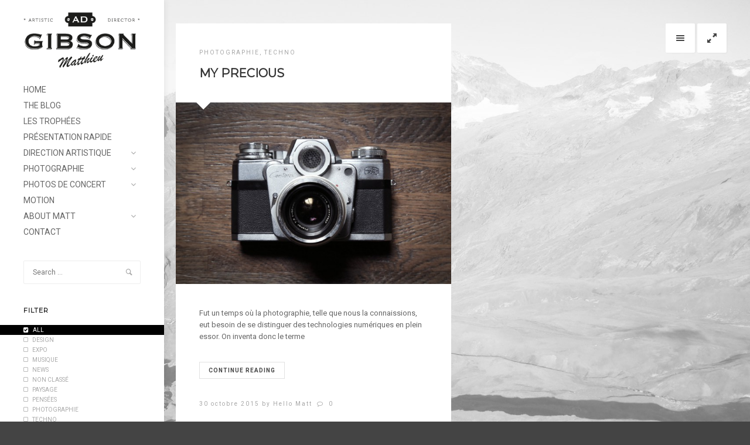

--- FILE ---
content_type: text/html; charset=UTF-8
request_url: https://www.matthieugibson.com/tag/rolleiflex/
body_size: 10153
content:
<!DOCTYPE html>
<!--[if lt IE 9]> <html class="no-js lt-ie10 lt-ie9" dir="ltr" lang="fr-FR" prefix="og: https://ogp.me/ns#" xmlns:og="http://ogp.me/ns#" xmlns:fb="http://ogp.me/ns/fb#"> <![endif]-->
<!--[if IE 9]>    <html class="no-js lt-ie10" dir="ltr" lang="fr-FR" prefix="og: https://ogp.me/ns#" xmlns:og="http://ogp.me/ns#" xmlns:fb="http://ogp.me/ns/fb#"> <![endif]-->
<!--[if gt IE 9]><!--> <html class="no-js" dir="ltr" lang="fr-FR" prefix="og: https://ogp.me/ns#" xmlns:og="http://ogp.me/ns#" xmlns:fb="http://ogp.me/ns/fb#"> <!--<![endif]-->
<head>

<meta charset="UTF-8" />
<meta name="viewport" content="width=device-width,initial-scale=1,maximum-scale=1,user-scalable=no" />
<meta http-equiv="X-UA-Compatible" content="IE=edge">
<link rel="profile" href="http://gmpg.org/xfn/11" />
<link rel="pingback" href="https://www.matthieugibson.com/xmlrpc.php" />


    <script type="text/javascript">window.addEventListener('DOMContentLoaded', function() {
        // <![CDATA[
        WebFontConfig = {
            google: {"families":["Roboto:regular,italic,700,700italic","Montserrat:"]},
            active: function() {
                //tell listeners that fonts are loaded
				if (window.jQuery){
                	jQuery(document.body).trigger('webfontsloaded');
				}
            }
        };
        (function() {
            var wf = document.createElement('script');
            wf.src = 'https://www.matthieugibson.com/wp-content/themes/thirteen/js/webfontloader.js';
            wf.type = 'text/javascript';
            wf.async = 'true';
            var s = document.getElementsByTagName('script')[0];
            s.parentNode.insertBefore(wf, s);
        })();
	    // ]]>
    });</script>

    <title>Rolleiflex | Matthieu Gibson</title>
	<style>img:is([sizes="auto" i], [sizes^="auto," i]) { contain-intrinsic-size: 3000px 1500px }</style>
	
		<!-- All in One SEO 4.7.8 - aioseo.com -->
	<meta name="robots" content="max-image-preview:large" />
	<link rel="canonical" href="https://www.matthieugibson.com/tag/rolleiflex/" />
	<meta name="generator" content="All in One SEO (AIOSEO) 4.7.8" />
		<script type="application/ld+json" class="aioseo-schema">
			{"@context":"https:\/\/schema.org","@graph":[{"@type":"BreadcrumbList","@id":"https:\/\/www.matthieugibson.com\/tag\/rolleiflex\/#breadcrumblist","itemListElement":[{"@type":"ListItem","@id":"https:\/\/www.matthieugibson.com\/#listItem","position":1,"name":"Domicile","item":"https:\/\/www.matthieugibson.com\/","nextItem":{"@type":"ListItem","@id":"https:\/\/www.matthieugibson.com\/tag\/rolleiflex\/#listItem","name":"Rolleiflex"}},{"@type":"ListItem","@id":"https:\/\/www.matthieugibson.com\/tag\/rolleiflex\/#listItem","position":2,"name":"Rolleiflex","previousItem":{"@type":"ListItem","@id":"https:\/\/www.matthieugibson.com\/#listItem","name":"Domicile"}}]},{"@type":"CollectionPage","@id":"https:\/\/www.matthieugibson.com\/tag\/rolleiflex\/#collectionpage","url":"https:\/\/www.matthieugibson.com\/tag\/rolleiflex\/","name":"Rolleiflex | Matthieu Gibson","inLanguage":"fr-FR","isPartOf":{"@id":"https:\/\/www.matthieugibson.com\/#website"},"breadcrumb":{"@id":"https:\/\/www.matthieugibson.com\/tag\/rolleiflex\/#breadcrumblist"}},{"@type":"Organization","@id":"https:\/\/www.matthieugibson.com\/#organization","name":"Matthieu Gibson","description":"Directeur artistique - photographe - musicien","url":"https:\/\/www.matthieugibson.com\/"},{"@type":"WebSite","@id":"https:\/\/www.matthieugibson.com\/#website","url":"https:\/\/www.matthieugibson.com\/","name":"Matthieu Gibson","description":"Directeur artistique - photographe - musicien","inLanguage":"fr-FR","publisher":{"@id":"https:\/\/www.matthieugibson.com\/#organization"}}]}
		</script>
		<!-- All in One SEO -->


<link rel="alternate" type="application/rss+xml" title="Matthieu Gibson &raquo; Flux" href="https://www.matthieugibson.com/feed/" />
<link rel="alternate" type="application/rss+xml" title="Matthieu Gibson &raquo; Flux des commentaires" href="https://www.matthieugibson.com/comments/feed/" />
<link rel="alternate" type="application/rss+xml" title="Matthieu Gibson &raquo; Flux de l’étiquette Rolleiflex" href="https://www.matthieugibson.com/tag/rolleiflex/feed/" />
<style id='wp-emoji-styles-inline-css' type='text/css'>

	img.wp-smiley, img.emoji {
		display: inline !important;
		border: none !important;
		box-shadow: none !important;
		height: 1em !important;
		width: 1em !important;
		margin: 0 0.07em !important;
		vertical-align: -0.1em !important;
		background: none !important;
		padding: 0 !important;
	}
</style>
<link rel='stylesheet' id='wp-block-library-css' href='https://www.matthieugibson.com/wp-includes/css/dist/block-library/style.min.css?ver=ba91aa276c44d1870a1fbbd913a4a2c3' type='text/css' media='all' />
<style id='classic-theme-styles-inline-css' type='text/css'>
/*! This file is auto-generated */
.wp-block-button__link{color:#fff;background-color:#32373c;border-radius:9999px;box-shadow:none;text-decoration:none;padding:calc(.667em + 2px) calc(1.333em + 2px);font-size:1.125em}.wp-block-file__button{background:#32373c;color:#fff;text-decoration:none}
</style>
<style id='global-styles-inline-css' type='text/css'>
:root{--wp--preset--aspect-ratio--square: 1;--wp--preset--aspect-ratio--4-3: 4/3;--wp--preset--aspect-ratio--3-4: 3/4;--wp--preset--aspect-ratio--3-2: 3/2;--wp--preset--aspect-ratio--2-3: 2/3;--wp--preset--aspect-ratio--16-9: 16/9;--wp--preset--aspect-ratio--9-16: 9/16;--wp--preset--color--black: #000000;--wp--preset--color--cyan-bluish-gray: #abb8c3;--wp--preset--color--white: #ffffff;--wp--preset--color--pale-pink: #f78da7;--wp--preset--color--vivid-red: #cf2e2e;--wp--preset--color--luminous-vivid-orange: #ff6900;--wp--preset--color--luminous-vivid-amber: #fcb900;--wp--preset--color--light-green-cyan: #7bdcb5;--wp--preset--color--vivid-green-cyan: #00d084;--wp--preset--color--pale-cyan-blue: #8ed1fc;--wp--preset--color--vivid-cyan-blue: #0693e3;--wp--preset--color--vivid-purple: #9b51e0;--wp--preset--gradient--vivid-cyan-blue-to-vivid-purple: linear-gradient(135deg,rgba(6,147,227,1) 0%,rgb(155,81,224) 100%);--wp--preset--gradient--light-green-cyan-to-vivid-green-cyan: linear-gradient(135deg,rgb(122,220,180) 0%,rgb(0,208,130) 100%);--wp--preset--gradient--luminous-vivid-amber-to-luminous-vivid-orange: linear-gradient(135deg,rgba(252,185,0,1) 0%,rgba(255,105,0,1) 100%);--wp--preset--gradient--luminous-vivid-orange-to-vivid-red: linear-gradient(135deg,rgba(255,105,0,1) 0%,rgb(207,46,46) 100%);--wp--preset--gradient--very-light-gray-to-cyan-bluish-gray: linear-gradient(135deg,rgb(238,238,238) 0%,rgb(169,184,195) 100%);--wp--preset--gradient--cool-to-warm-spectrum: linear-gradient(135deg,rgb(74,234,220) 0%,rgb(151,120,209) 20%,rgb(207,42,186) 40%,rgb(238,44,130) 60%,rgb(251,105,98) 80%,rgb(254,248,76) 100%);--wp--preset--gradient--blush-light-purple: linear-gradient(135deg,rgb(255,206,236) 0%,rgb(152,150,240) 100%);--wp--preset--gradient--blush-bordeaux: linear-gradient(135deg,rgb(254,205,165) 0%,rgb(254,45,45) 50%,rgb(107,0,62) 100%);--wp--preset--gradient--luminous-dusk: linear-gradient(135deg,rgb(255,203,112) 0%,rgb(199,81,192) 50%,rgb(65,88,208) 100%);--wp--preset--gradient--pale-ocean: linear-gradient(135deg,rgb(255,245,203) 0%,rgb(182,227,212) 50%,rgb(51,167,181) 100%);--wp--preset--gradient--electric-grass: linear-gradient(135deg,rgb(202,248,128) 0%,rgb(113,206,126) 100%);--wp--preset--gradient--midnight: linear-gradient(135deg,rgb(2,3,129) 0%,rgb(40,116,252) 100%);--wp--preset--font-size--small: 13px;--wp--preset--font-size--medium: 20px;--wp--preset--font-size--large: 36px;--wp--preset--font-size--x-large: 42px;--wp--preset--font-family--inter: "Inter", sans-serif;--wp--preset--font-family--cardo: Cardo;--wp--preset--spacing--20: 0.44rem;--wp--preset--spacing--30: 0.67rem;--wp--preset--spacing--40: 1rem;--wp--preset--spacing--50: 1.5rem;--wp--preset--spacing--60: 2.25rem;--wp--preset--spacing--70: 3.38rem;--wp--preset--spacing--80: 5.06rem;--wp--preset--shadow--natural: 6px 6px 9px rgba(0, 0, 0, 0.2);--wp--preset--shadow--deep: 12px 12px 50px rgba(0, 0, 0, 0.4);--wp--preset--shadow--sharp: 6px 6px 0px rgba(0, 0, 0, 0.2);--wp--preset--shadow--outlined: 6px 6px 0px -3px rgba(255, 255, 255, 1), 6px 6px rgba(0, 0, 0, 1);--wp--preset--shadow--crisp: 6px 6px 0px rgba(0, 0, 0, 1);}:where(.is-layout-flex){gap: 0.5em;}:where(.is-layout-grid){gap: 0.5em;}body .is-layout-flex{display: flex;}.is-layout-flex{flex-wrap: wrap;align-items: center;}.is-layout-flex > :is(*, div){margin: 0;}body .is-layout-grid{display: grid;}.is-layout-grid > :is(*, div){margin: 0;}:where(.wp-block-columns.is-layout-flex){gap: 2em;}:where(.wp-block-columns.is-layout-grid){gap: 2em;}:where(.wp-block-post-template.is-layout-flex){gap: 1.25em;}:where(.wp-block-post-template.is-layout-grid){gap: 1.25em;}.has-black-color{color: var(--wp--preset--color--black) !important;}.has-cyan-bluish-gray-color{color: var(--wp--preset--color--cyan-bluish-gray) !important;}.has-white-color{color: var(--wp--preset--color--white) !important;}.has-pale-pink-color{color: var(--wp--preset--color--pale-pink) !important;}.has-vivid-red-color{color: var(--wp--preset--color--vivid-red) !important;}.has-luminous-vivid-orange-color{color: var(--wp--preset--color--luminous-vivid-orange) !important;}.has-luminous-vivid-amber-color{color: var(--wp--preset--color--luminous-vivid-amber) !important;}.has-light-green-cyan-color{color: var(--wp--preset--color--light-green-cyan) !important;}.has-vivid-green-cyan-color{color: var(--wp--preset--color--vivid-green-cyan) !important;}.has-pale-cyan-blue-color{color: var(--wp--preset--color--pale-cyan-blue) !important;}.has-vivid-cyan-blue-color{color: var(--wp--preset--color--vivid-cyan-blue) !important;}.has-vivid-purple-color{color: var(--wp--preset--color--vivid-purple) !important;}.has-black-background-color{background-color: var(--wp--preset--color--black) !important;}.has-cyan-bluish-gray-background-color{background-color: var(--wp--preset--color--cyan-bluish-gray) !important;}.has-white-background-color{background-color: var(--wp--preset--color--white) !important;}.has-pale-pink-background-color{background-color: var(--wp--preset--color--pale-pink) !important;}.has-vivid-red-background-color{background-color: var(--wp--preset--color--vivid-red) !important;}.has-luminous-vivid-orange-background-color{background-color: var(--wp--preset--color--luminous-vivid-orange) !important;}.has-luminous-vivid-amber-background-color{background-color: var(--wp--preset--color--luminous-vivid-amber) !important;}.has-light-green-cyan-background-color{background-color: var(--wp--preset--color--light-green-cyan) !important;}.has-vivid-green-cyan-background-color{background-color: var(--wp--preset--color--vivid-green-cyan) !important;}.has-pale-cyan-blue-background-color{background-color: var(--wp--preset--color--pale-cyan-blue) !important;}.has-vivid-cyan-blue-background-color{background-color: var(--wp--preset--color--vivid-cyan-blue) !important;}.has-vivid-purple-background-color{background-color: var(--wp--preset--color--vivid-purple) !important;}.has-black-border-color{border-color: var(--wp--preset--color--black) !important;}.has-cyan-bluish-gray-border-color{border-color: var(--wp--preset--color--cyan-bluish-gray) !important;}.has-white-border-color{border-color: var(--wp--preset--color--white) !important;}.has-pale-pink-border-color{border-color: var(--wp--preset--color--pale-pink) !important;}.has-vivid-red-border-color{border-color: var(--wp--preset--color--vivid-red) !important;}.has-luminous-vivid-orange-border-color{border-color: var(--wp--preset--color--luminous-vivid-orange) !important;}.has-luminous-vivid-amber-border-color{border-color: var(--wp--preset--color--luminous-vivid-amber) !important;}.has-light-green-cyan-border-color{border-color: var(--wp--preset--color--light-green-cyan) !important;}.has-vivid-green-cyan-border-color{border-color: var(--wp--preset--color--vivid-green-cyan) !important;}.has-pale-cyan-blue-border-color{border-color: var(--wp--preset--color--pale-cyan-blue) !important;}.has-vivid-cyan-blue-border-color{border-color: var(--wp--preset--color--vivid-cyan-blue) !important;}.has-vivid-purple-border-color{border-color: var(--wp--preset--color--vivid-purple) !important;}.has-vivid-cyan-blue-to-vivid-purple-gradient-background{background: var(--wp--preset--gradient--vivid-cyan-blue-to-vivid-purple) !important;}.has-light-green-cyan-to-vivid-green-cyan-gradient-background{background: var(--wp--preset--gradient--light-green-cyan-to-vivid-green-cyan) !important;}.has-luminous-vivid-amber-to-luminous-vivid-orange-gradient-background{background: var(--wp--preset--gradient--luminous-vivid-amber-to-luminous-vivid-orange) !important;}.has-luminous-vivid-orange-to-vivid-red-gradient-background{background: var(--wp--preset--gradient--luminous-vivid-orange-to-vivid-red) !important;}.has-very-light-gray-to-cyan-bluish-gray-gradient-background{background: var(--wp--preset--gradient--very-light-gray-to-cyan-bluish-gray) !important;}.has-cool-to-warm-spectrum-gradient-background{background: var(--wp--preset--gradient--cool-to-warm-spectrum) !important;}.has-blush-light-purple-gradient-background{background: var(--wp--preset--gradient--blush-light-purple) !important;}.has-blush-bordeaux-gradient-background{background: var(--wp--preset--gradient--blush-bordeaux) !important;}.has-luminous-dusk-gradient-background{background: var(--wp--preset--gradient--luminous-dusk) !important;}.has-pale-ocean-gradient-background{background: var(--wp--preset--gradient--pale-ocean) !important;}.has-electric-grass-gradient-background{background: var(--wp--preset--gradient--electric-grass) !important;}.has-midnight-gradient-background{background: var(--wp--preset--gradient--midnight) !important;}.has-small-font-size{font-size: var(--wp--preset--font-size--small) !important;}.has-medium-font-size{font-size: var(--wp--preset--font-size--medium) !important;}.has-large-font-size{font-size: var(--wp--preset--font-size--large) !important;}.has-x-large-font-size{font-size: var(--wp--preset--font-size--x-large) !important;}
:where(.wp-block-post-template.is-layout-flex){gap: 1.25em;}:where(.wp-block-post-template.is-layout-grid){gap: 1.25em;}
:where(.wp-block-columns.is-layout-flex){gap: 2em;}:where(.wp-block-columns.is-layout-grid){gap: 2em;}
:root :where(.wp-block-pullquote){font-size: 1.5em;line-height: 1.6;}
</style>
<link rel='stylesheet' id='woocommerce-layout-css' href='https://www.matthieugibson.com/wp-content/plugins/woocommerce/assets/css/woocommerce-layout.css?ver=9.6.3' type='text/css' media='all' />
<link rel='stylesheet' id='woocommerce-smallscreen-css' href='https://www.matthieugibson.com/wp-content/plugins/woocommerce/assets/css/woocommerce-smallscreen.css?ver=9.6.3' type='text/css' media='only screen and (max-width: 768px)' />
<link rel='stylesheet' id='woocommerce-general-css' href='https://www.matthieugibson.com/wp-content/plugins/woocommerce/assets/css/woocommerce.css?ver=9.6.3' type='text/css' media='all' />
<style id='woocommerce-inline-inline-css' type='text/css'>
.woocommerce form .form-row .required { visibility: visible; }
</style>
<link rel='stylesheet' id='brands-styles-css' href='https://www.matthieugibson.com/wp-content/plugins/woocommerce/assets/css/brands.css?ver=9.6.3' type='text/css' media='all' />
<link rel='stylesheet' id='a13-lightGallery-css' href='https://www.matthieugibson.com/wp-content/themes/thirteen/js/light-gallery/css/lightgallery.css?ver=1.2.14' type='text/css' media='all' />
<link rel='stylesheet' id='font-awesome-css' href='https://www.matthieugibson.com/wp-content/themes/thirteen/css/font-awesome.min.css?ver=4.6.3' type='text/css' media='all' />
<link rel='stylesheet' id='icomoon-css' href='https://www.matthieugibson.com/wp-content/themes/thirteen/css/icomoon.css?ver=1.2.7' type='text/css' media='all' />
<link rel='stylesheet' id='main-style-css' href='https://www.matthieugibson.com/wp-content/themes/thirteen/style.css?ver=1.2.7' type='text/css' media='all' />
<link rel='stylesheet' id='a13-woocommerce-css' href='https://www.matthieugibson.com/wp-content/themes/thirteen/css/woocommerce.css?ver=1.2.7' type='text/css' media='all' />
<link rel='stylesheet' id='user-css-css' href='https://www.matthieugibson.com/wp-content/themes/thirteen/user/user.css?ver=1.2.7' type='text/css' media='all' />
<script type="text/javascript" src="https://www.matthieugibson.com/wp-includes/js/jquery/jquery.min.js?ver=3.7.1" id="jquery-core-js" data-rocket-defer defer></script>
<script type="text/javascript" src="https://www.matthieugibson.com/wp-includes/js/jquery/jquery-migrate.min.js?ver=3.4.1" id="jquery-migrate-js" data-rocket-defer defer></script>
<script type="text/javascript" src="https://www.matthieugibson.com/wp-content/plugins/woocommerce/assets/js/jquery-blockui/jquery.blockUI.min.js?ver=2.7.0-wc.9.6.3" id="jquery-blockui-js" data-wp-strategy="defer" data-rocket-defer defer></script>
<script type="text/javascript" src="https://www.matthieugibson.com/wp-content/plugins/woocommerce/assets/js/js-cookie/js.cookie.min.js?ver=2.1.4-wc.9.6.3" id="js-cookie-js" defer="defer" data-wp-strategy="defer"></script>
<script type="text/javascript" id="woocommerce-js-extra">
/* <![CDATA[ */
var woocommerce_params = {"ajax_url":"\/wp-admin\/admin-ajax.php","wc_ajax_url":"\/?wc-ajax=%%endpoint%%"};
/* ]]> */
</script>
<script type="text/javascript" src="https://www.matthieugibson.com/wp-content/plugins/woocommerce/assets/js/frontend/woocommerce.min.js?ver=9.6.3" id="woocommerce-js" defer="defer" data-wp-strategy="defer"></script>
<script type="text/javascript" id="wc-add-to-cart-js-extra">
/* <![CDATA[ */
var wc_add_to_cart_params = {"ajax_url":"\/wp-admin\/admin-ajax.php","wc_ajax_url":"\/?wc-ajax=%%endpoint%%","i18n_view_cart":"Voir le panier","cart_url":"https:\/\/www.matthieugibson.com\/?page_id=2496","is_cart":"","cart_redirect_after_add":"no"};
/* ]]> */
</script>
<script type="text/javascript" src="https://www.matthieugibson.com/wp-content/plugins/woocommerce/assets/js/frontend/add-to-cart.min.js?ver=9.6.3" id="wc-add-to-cart-js" data-wp-strategy="defer" data-rocket-defer defer></script>
<script type="text/javascript" src="https://www.matthieugibson.com/wp-content/plugins/js_composer/assets/js/vendors/woocommerce-add-to-cart.js?ver=6.1" id="vc_woocommerce-add-to-cart-js-js" data-rocket-defer defer></script>
<script type="text/javascript" src="https://www.matthieugibson.com/wp-content/themes/thirteen/js/modernizr.custom.js?ver=2.8.3" id="a13-modernizr-custom-js" data-rocket-defer defer></script>
<link rel="https://api.w.org/" href="https://www.matthieugibson.com/wp-json/" /><link rel="alternate" title="JSON" type="application/json" href="https://www.matthieugibson.com/wp-json/wp/v2/tags/97" /><link rel="EditURI" type="application/rsd+xml" title="RSD" href="https://www.matthieugibson.com/xmlrpc.php?rsd" />

	<noscript><style>.woocommerce-product-gallery{ opacity: 1 !important; }</style></noscript>
	<meta name="generator" content="Powered by WPBakery Page Builder - drag and drop page builder for WordPress."/>
<style class='wp-fonts-local' type='text/css'>
@font-face{font-family:Inter;font-style:normal;font-weight:300 900;font-display:fallback;src:url('https://www.matthieugibson.com/wp-content/plugins/woocommerce/assets/fonts/Inter-VariableFont_slnt,wght.woff2') format('woff2');font-stretch:normal;}
@font-face{font-family:Cardo;font-style:normal;font-weight:400;font-display:fallback;src:url('https://www.matthieugibson.com/wp-content/plugins/woocommerce/assets/fonts/cardo_normal_400.woff2') format('woff2');}
</style>
<noscript><style> .wpb_animate_when_almost_visible { opacity: 1; }</style></noscript>
<!-- START - Open Graph and Twitter Card Tags 3.3.4 -->
 <!-- Facebook Open Graph -->
  <meta property="og:locale" content="fr_FR"/>
  <meta property="og:site_name" content="Matthieu Gibson"/>
  <meta property="og:title" content="Rolleiflex"/>
  <meta property="og:url" content="https://www.matthieugibson.com/tag/rolleiflex/"/>
  <meta property="og:type" content="article"/>
  <meta property="og:description" content="Directeur artistique - photographe - musicien"/>
 <!-- Google+ / Schema.org -->
  <meta itemprop="name" content="Rolleiflex"/>
  <meta itemprop="headline" content="Rolleiflex"/>
  <meta itemprop="description" content="Directeur artistique - photographe - musicien"/>
 <!-- Twitter Cards -->
  <meta name="twitter:title" content="Rolleiflex"/>
  <meta name="twitter:url" content="https://www.matthieugibson.com/tag/rolleiflex/"/>
  <meta name="twitter:description" content="Directeur artistique - photographe - musicien"/>
  <meta name="twitter:card" content="summary_large_image"/>
  <meta name="twitter:site" content="@thieums"/>
 <!-- SEO -->
  <link rel="canonical" href="https://www.matthieugibson.com/tag/rolleiflex/"/>
  <meta name="description" content="Directeur artistique - photographe - musicien"/>
 <!-- Misc. tags -->
 <!-- is_tag -->
<!-- END - Open Graph and Twitter Card Tags 3.3.4 -->
	
<noscript><style id="rocket-lazyload-nojs-css">.rll-youtube-player, [data-lazy-src]{display:none !important;}</style></noscript></head>

<body id="top" class="archive tag tag-rolleiflex tag-97 theme-thirteen woocommerce-no-js side-menu-eff-3 header-variant-left posts-list wpb-js-composer js-comp-ver-6.1 vc_responsive">
            <div data-rocket-location-hash="b67cf54f49724f5323ef99d560facbff" class="page-background to-move"></div>
            <header data-rocket-location-hash="05a2d60765566abce9f4bf27237b03a6" id="header" class="to-move light-sidebar tools-icons-2">
        <div data-rocket-location-hash="8148be63f2d713fc6ff6496cbd18bc25" class="head">
            <div data-rocket-location-hash="35c0817222c9db7025c78c16d2d98e0f" class="logo-container"><a class="logo" href="https://www.matthieugibson.com/" title="Matthieu Gibson" rel="home"><img width="283" height="147" src="data:image/svg+xml,%3Csvg%20xmlns='http://www.w3.org/2000/svg'%20viewBox='0%200%20283%20147'%3E%3C/svg%3E" alt="Matthieu Gibson" data-lazy-src="https://www.matthieugibson.com/wp-content/uploads/2015/11/Logo-matthieu-gibson1.jpg" /><noscript><img width="283" height="147" src="https://www.matthieugibson.com/wp-content/uploads/2015/11/Logo-matthieu-gibson1.jpg" alt="Matthieu Gibson" /></noscript></a></div>

            <nav id="access" role="navigation" class="navigation-bar">
                        <div class="menu-container">
        <ul id="menu-mainmenu" class="top-menu"><li id="menu-item-1102" class="menu-item menu-item-type-post_type menu-item-object-page menu-item-home menu-item-1102 normal-menu"><a href="https://www.matthieugibson.com/"><span>HOME</span></a></li>
<li id="menu-item-1103" class="menu-item menu-item-type-post_type menu-item-object-page current_page_parent menu-item-1103 normal-menu"><a href="https://www.matthieugibson.com/blog/"><span>THE BLOG</span></a></li>
<li id="menu-item-2917" class="menu-item menu-item-type-custom menu-item-object-custom menu-item-2917 normal-menu"><a href="https://www.matthieugibson.com/album/les-trophees-objets-deco/"><span>LES TROPHÉES</span></a></li>
<li id="menu-item-1175" class="menu-item menu-item-type-custom menu-item-object-custom menu-item-1175 normal-menu"><a href="https://www.matthieugibson.com/album/direction-artistique-web/"><span>PRÉSENTATION RAPIDE</span></a></li>
<li id="menu-item-1192" class="menu-item menu-item-type-post_type menu-item-object-page menu-item-has-children menu-parent-item menu-item-1192 normal-menu"><span class="title"><span>DIRECTION ARTISTIQUE</span></span><i class="fa sub-mark fa-angle-down"></i>
<ul class="sub-menu">
	<li id="menu-item-3028" class="menu-item menu-item-type-custom menu-item-object-custom menu-item-3028"><a href="https://www.matthieugibson.com/album/onestla-citadium/"><span>#ONESTLA &#8211; CITADIUM</span></a></li>
	<li id="menu-item-1493" class="menu-item menu-item-type-custom menu-item-object-custom menu-item-1493"><a href="https://www.matthieugibson.com/album/imagine-r/"><span>IMAGINE R</span></a></li>
	<li id="menu-item-3029" class="menu-item menu-item-type-custom menu-item-object-custom menu-item-3029"><a href="https://www.matthieugibson.com/album/projet-passionata/"><span>PASSIONATA</span></a></li>
	<li id="menu-item-1485" class="menu-item menu-item-type-custom menu-item-object-custom menu-item-1485"><a href="https://www.matthieugibson.com/album/sosh-the-social-rush/"><span>SOSH</span></a></li>
	<li id="menu-item-1973" class="menu-item menu-item-type-custom menu-item-object-custom menu-item-1973"><a href="https://www.matthieugibson.com/album/doom-t-shirt/"><span>DOOM T-SHIRT</span></a></li>
	<li id="menu-item-1456" class="menu-item menu-item-type-custom menu-item-object-custom menu-item-1456"><a href="https://www.matthieugibson.com/album/nomad-paris/"><span>NOMAD PARIS</span></a></li>
	<li id="menu-item-2673" class="menu-item menu-item-type-custom menu-item-object-custom menu-item-2673"><a href="https://www.matthieugibson.com/album/eurosites/"><span>EUROSITES</span></a></li>
	<li id="menu-item-1412" class="menu-item menu-item-type-custom menu-item-object-custom menu-item-1412"><a href="https://www.matthieugibson.com/album/le-grand-paris/"><span>GRAND PARIS</span></a></li>
	<li id="menu-item-1473" class="menu-item menu-item-type-custom menu-item-object-custom menu-item-1473"><a href="https://www.matthieugibson.com/album/air-france/"><span>AIR FRANCE</span></a></li>
	<li id="menu-item-1801" class="menu-item menu-item-type-custom menu-item-object-custom menu-item-1801"><a href="https://www.matthieugibson.com/album/la-poste/"><span>LA POSTE</span></a></li>
	<li id="menu-item-1478" class="menu-item menu-item-type-custom menu-item-object-custom menu-item-1478"><a href="https://www.matthieugibson.com/album/klesia/"><span>KLESIA</span></a></li>
</ul>
</li>
<li id="menu-item-1104" class="menu-item menu-item-type-post_type menu-item-object-page menu-item-has-children menu-parent-item menu-item-1104 normal-menu"><span class="title"><span>PHOTOGRAPHIE</span></span><i class="fa sub-mark fa-angle-down"></i>
<ul class="sub-menu">
	<li id="menu-item-3009" class="menu-item menu-item-type-custom menu-item-object-custom menu-item-3009"><a href="https://www.matthieugibson.com/album/belin-fff/"><span>BELIN &#8211; FFF</span></a></li>
	<li id="menu-item-1201" class="menu-item menu-item-type-custom menu-item-object-custom menu-item-1201"><a href="https://www.matthieugibson.com/album/anne-roumanoff/"><span>ANNE ROUMANOFF</span></a></li>
	<li id="menu-item-1214" class="menu-item menu-item-type-custom menu-item-object-custom menu-item-1214"><a href="https://www.matthieugibson.com/album/arnaud-ducret/"><span>ARNAUD DUCRET</span></a></li>
	<li id="menu-item-2932" class="menu-item menu-item-type-custom menu-item-object-custom menu-item-2932"><a href="https://www.matthieugibson.com/album/b-t-s-ixina/"><span>IXINA</span></a></li>
	<li id="menu-item-2674" class="menu-item menu-item-type-custom menu-item-object-custom menu-item-2674"><a href="https://www.matthieugibson.com/album/b-t-s-domitys/"><span>DOMITYS</span></a></li>
	<li id="menu-item-2685" class="menu-item menu-item-type-custom menu-item-object-custom menu-item-2685"><a href="https://www.matthieugibson.com/album/shooting-dove/"><span>DOVE</span></a></li>
	<li id="menu-item-1242" class="menu-item menu-item-type-custom menu-item-object-custom menu-item-1242"><a href="https://www.matthieugibson.com/album/bayaf/"><span>BAYAF</span></a></li>
	<li id="menu-item-1229" class="menu-item menu-item-type-custom menu-item-object-custom menu-item-1229"><a href="https://www.matthieugibson.com/album/humbolt/"><span>HUMBOLT</span></a></li>
	<li id="menu-item-1255" class="menu-item menu-item-type-custom menu-item-object-custom menu-item-1255"><a href="https://www.matthieugibson.com/album/end-of-the-world/"><span>END OF THE WORLD</span></a></li>
	<li id="menu-item-1279" class="menu-item menu-item-type-custom menu-item-object-custom menu-item-1279"><a href="https://www.matthieugibson.com/album/the-mothers-of-love/"><span>THE MOTHERS OF LOVE</span></a></li>
</ul>
</li>
<li id="menu-item-1437" class="menu-item menu-item-type-post_type menu-item-object-page menu-item-has-children menu-parent-item menu-item-1437 normal-menu"><span class="title"><span>PHOTOS DE CONCERT</span></span><i class="fa sub-mark fa-angle-down"></i>
<ul class="sub-menu">
	<li id="menu-item-2643" class="menu-item menu-item-type-custom menu-item-object-custom menu-item-2643"><a href="https://www.matthieugibson.com/album/la-glitter-fever-au-badaboum/"><span>LA GLITTER FEVER</span></a></li>
	<li id="menu-item-1589" class="menu-item menu-item-type-custom menu-item-object-custom menu-item-1589"><a href="https://www.matthieugibson.com/album/kheiron-le-klub/"><span>LE KLUB &#8211; KHEIRON</span></a></li>
	<li id="menu-item-1621" class="menu-item menu-item-type-custom menu-item-object-custom menu-item-1621"><a href="https://www.matthieugibson.com/album/the-tattoorialiste/"><span>THE TATTOORIALISTE</span></a></li>
	<li id="menu-item-1683" class="menu-item menu-item-type-custom menu-item-object-custom menu-item-1683"><a href="https://www.matthieugibson.com/album/secretes-sessions/"><span>SECRETES SESSIONS #7</span></a></li>
	<li id="menu-item-1557" class="menu-item menu-item-type-custom menu-item-object-custom menu-item-1557"><a href="https://www.matthieugibson.com/album/junior-rodriguez-the-evil-things/"><span>JUNIOR RODRIGUEZ</span></a></li>
	<li id="menu-item-1730" class="menu-item menu-item-type-custom menu-item-object-custom menu-item-1730"><a href="https://www.matthieugibson.com/album/ac-dcu/"><span>AC/DÇU</span></a></li>
	<li id="menu-item-1440" class="menu-item menu-item-type-custom menu-item-object-custom menu-item-1440"><a href="https://www.matthieugibson.com/album/humbolt-photos-de-concert/"><span>HUMBOLT &#8211; FLORIAN B.</span></a></li>
</ul>
</li>
<li id="menu-item-2933" class="menu-item menu-item-type-custom menu-item-object-custom menu-item-2933 normal-menu"><a href="https://www.youtube.com/user/gzerone/videos"><span>MOTION</span></a></li>
<li id="menu-item-934" class="menu-item menu-item-type-custom menu-item-object-custom menu-item-has-children menu-parent-item menu-item-934 normal-menu"><span class="title"><span>ABOUT MATT</span></span><i class="fa sub-mark fa-angle-down"></i>
<ul class="sub-menu">
	<li id="menu-item-1141" class="menu-item menu-item-type-post_type menu-item-object-page menu-item-1141"><a href="https://www.matthieugibson.com/matthieu-gibson/"><span>100% BIO</span></a></li>
	<li id="menu-item-1427" class="menu-item menu-item-type-post_type menu-item-object-page menu-item-1427"><a href="https://www.matthieugibson.com/esag-penninghen/"><span>ESAG PENNINGHEN</span></a></li>
	<li id="menu-item-1428" class="menu-item menu-item-type-post_type menu-item-object-page menu-item-1428"><a href="https://www.matthieugibson.com/adjime/"><span>ADJIMÉ DIGITAL AGENCY</span></a></li>
	<li id="menu-item-1447" class="menu-item menu-item-type-post_type menu-item-object-page menu-item-1447"><a href="https://www.matthieugibson.com/omaha-bitch/"><span>OMAHA BITCH</span></a></li>
</ul>
</li>
<li id="menu-item-1105" class="menu-item menu-item-type-post_type menu-item-object-page menu-item-1105 normal-menu"><a href="https://www.matthieugibson.com/contact/"><span>CONTACT</span></a></li>
</ul>        </div>
                </nav><!-- #access -->


	        <div data-rocket-location-hash="e7aa94dfeafd5d8fa5805d692afb8696" class="header-widgets"><div id="search-4" class="widget widget_search">
                <form class="search-form" role="search" method="get" action="https://www.matthieugibson.com/" >
                    <fieldset class="semantic">
                        <input placeholder="Search &hellip;" type="search" name="s" id="s1" value="" />
                        <button type="submit" id="searchsubmit1" title="Search" value="Search" />
                        
                        
                    </fieldset>
                </form></div><div id="filter-4" class="widget widget_filter"><h3 class="title"><span>Filter</span></h3><ul class="blog-filter"><li class="selected" data-filter="__all"><a href="https://www.matthieugibson.com/tag/rolleiflex/"><i class="fa fa-square-o"></i>All</a></li><li data-filter="173"><a href="https://www.matthieugibson.com/category/design/"><i class="fa fa-square-o"></i>DESIGN</a></li><li data-filter="108"><a href="https://www.matthieugibson.com/category/expo/"><i class="fa fa-square-o"></i>EXPO</a></li><li data-filter="192"><a href="https://www.matthieugibson.com/category/musique/"><i class="fa fa-square-o"></i>MUSIQUE</a></li><li data-filter="62"><a href="https://www.matthieugibson.com/category/news/"><i class="fa fa-square-o"></i>NEWS</a></li><li data-filter="1"><a href="https://www.matthieugibson.com/category/non-classe/"><i class="fa fa-square-o"></i>Non classé</a></li><li data-filter="59"><a href="https://www.matthieugibson.com/category/paysage/"><i class="fa fa-square-o"></i>PAYSAGE</a></li><li data-filter="82"><a href="https://www.matthieugibson.com/category/pensees/"><i class="fa fa-square-o"></i>PENSÉES</a></li><li data-filter="56"><a href="https://www.matthieugibson.com/category/photographie/"><i class="fa fa-square-o"></i>PHOTOGRAPHIE</a></li><li data-filter="63"><a href="https://www.matthieugibson.com/category/techno/"><i class="fa fa-square-o"></i>TECHNO</a></li><li data-filter="68"><a href="https://www.matthieugibson.com/category/videos/"><i class="fa fa-square-o"></i>VIDÉOS</a></li><li data-filter="69"><a href="https://www.matthieugibson.com/category/voyages/"><i class="fa fa-square-o"></i>VOYAGES</a></li></ul></div></div>        </div>
    </header>
    
			<div data-rocket-location-hash="34dc31d91fa9303accf83fe9f9cf8841" id="header-tools" class="to-move icons-2"><div data-rocket-location-hash="8742848a43ede8bf1c7172f349d4dc01" id="fs-switch" class="icon-resize-full-screen tool highlight" title="Full screen"></div><div id="mobile-menu-opener" class="icon-menu tool highlight"  title="Main menu"></div><div data-rocket-location-hash="293a4a10e6bd551160943a8fb5788d4a" id="side-menu-switch" class="icon-menu tool" title="Hidden sidebar"></div></div>        <div data-rocket-location-hash="f31c01da140645750e2d137012cb77cc" id="mid" class="to-move layout-full_padding layout-padding no-sidebars">

	<article data-rocket-location-hash="245e9b70917b22f3a62557d543fe59e3" id="content" class="clearfix">
		<div data-rocket-location-hash="b84bf68d78b5546ceff70e0a97fde64d" class="content-limiter">
			<div id="col-mask">
				<div class="content-box lazy-load-on">

					

<div class="bricks-frame bricks-columns-3"><div id="only-posts-here" data-lazy-load="1" data-lazy-load-mode="auto"><div class="grid-master"></div>        <div id="post-2055" class="archive-item w1 post-2055 post type-post status-publish format-image has-post-thumbnail hentry category-photographie category-techno tag-6x6 tag-argentique tag-contarex tag-photos tag-rolleiflex tag-zeiss post_format-post-format-image" data-category-56="1" data-category-63="1" >

                <div class="formatter"><div class="post-meta above_content"><a href="https://www.matthieugibson.com/category/photographie/" rel="category tag">PHOTOGRAPHIE</a>, <a href="https://www.matthieugibson.com/category/techno/" rel="category tag">TECHNO</a></div><h2 class="post-title"><a href="https://www.matthieugibson.com/my-precious/">MY PRECIOUS</a></h2></div><div class="item-image post-media"><a href="https://www.matthieugibson.com/my-precious/"><img width="627" height="413" src="data:image/svg+xml,%3Csvg%20xmlns='http://www.w3.org/2000/svg'%20viewBox='0%200%20627%20413'%3E%3C/svg%3E" class="attachment-627x0x1 size-627x0x1 wp-post-image" alt="" decoding="async" data-lazy-src="https://www.matthieugibson.com/wp-content/uploads/bfi_thumb/Couv-argentique-minc3p5w5n38m15jeybllxkfhi6nhvtkxlfqxpcrfm.jpg" /><noscript><img width="627" height="413" src="https://www.matthieugibson.com/wp-content/uploads/bfi_thumb/Couv-argentique-minc3p5w5n38m15jeybllxkfhi6nhvtkxlfqxpcrfm.jpg" class="attachment-627x0x1 size-627x0x1 wp-post-image" alt="" decoding="async" /></noscript></a></div>
<div class="formatter">
    <div class="real-content">

        <p>Fut un temps où la photographie, telle que nous la connaissions, eut besoin de se distinguer des technologies numériques en plein essor. On inventa donc le terme</p>
<p> <a class="more-link" href="https://www.matthieugibson.com/my-precious/">Continue reading</a></p>

        <div class="clear"></div>

        
        <div class="post-meta under_content"><time class="entry-date" datetime="2015-10-30T11:00:54+01:00">30 octobre 2015</time> by <a class="author" href="https://www.matthieugibson.com/author/hello-matt/" title="View all posts by Hello Matt">Hello Matt</a> <a class="comments" href="https://www.matthieugibson.com/my-precious/#respond"><i class="fa fa-comment-o"></i> 0</a></div>    </div>
</div>
		</div>

    </div></div>
				<div class="clear"></div>

				<span class="result-count">
	1/1</span>
		
			</div>
					</div>
	</div>
</article>

	</div><!-- #mid -->

<footer data-rocket-location-hash="cb548e7c41822b40bf66e986beba2fea" id="footer">			<div data-rocket-location-hash="e680e4c9c09c30d8c20d8383683f7a29" class="foot-items clearfix">
                <div data-rocket-location-hash="be05170decca26e1a8380a9c32e00b0e" class="f-links"><div class="socials light-bg icons-only"><a target="_blank" href="https://www.facebook.com/matthieu.gibson.things/" class="a13_soc-facebook"></a><a target="_blank" href="https://twitter.com/thieums" class="a13_soc-twitter"></a><a target="_blank" href="https://www.youtube.com/user/gzerone/videos" class="a13_soc-youtube"></a><a target="_blank" href="https://www.instagram.com/matthieu.gibson" class="a13_soc-instagram"></a></div></div><div data-rocket-location-hash="6a0f560b9e6850118a9a2a9e037079b1" class="foot-text">2020 © All rights reserved bitch ! </div>			</div>
		</footer><nav id="side-menu" class="side-widget-menu light-sidebar at-left">
	<div class="scroll-wrap">
		<div id="text-11" class="widget widget_text">			<div class="textwidget"><img width="600" height="400" src="data:image/svg+xml,%3Csvg%20xmlns='http://www.w3.org/2000/svg'%20viewBox='0%200%20600%20400'%3E%3C/svg%3E" data-lazy-src="https://www.matthieugibson.com/wp-content/uploads/2015/11/Couv-1mn-PH1.jpg" /><noscript><img width="600" height="400" src="https://www.matthieugibson.com/wp-content/uploads/2015/11/Couv-1mn-PH1.jpg" /></noscript></div>
		</div><div id="text-5" class="widget widget_text"><h3 class="title"><span>Je suis Matthieu GIBSON</span></h3>			<div class="textwidget"><b>Domaines d’intervention : </b> <br>
Lead Design chez Veepee depuis 2019, Direction artistique, photographie,  web design, graphisme, illustration, motion.</div>
		</div><div id="contact-info-5" class="widget widget_contact_info"><h3 class="title"><span>Contact</span></h3><div class="info"><div class="phone with_icon"><i class="fa fa-phone"></i>06 15 30 84 35</div><a class="email with_icon" href="mailto:matthieu.gibson@gmail.com"><i class="fa fa-envelope-o"></i>matthieu.gibson@gmail.com</a></div></div>	</div>
	<span class="icon-cross close-sidebar"></span>
</nav>
<div data-rocket-location-hash="6fe52864273dd995942cb48447d98ba3" id="content-overlay" class="to-move"></div>

	<script type='text/javascript'>
		(function () {
			var c = document.body.className;
			c = c.replace(/woocommerce-no-js/, 'woocommerce-js');
			document.body.className = c;
		})();
	</script>
	<link rel='stylesheet' id='wc-blocks-style-css' href='https://www.matthieugibson.com/wp-content/plugins/woocommerce/assets/client/blocks/wc-blocks.css?ver=wc-9.6.3' type='text/css' media='all' />
<script type="text/javascript" id="apollo13-plugins-js-extra">
/* <![CDATA[ */
var ApolloParams = {"is_ajaxed":"","ajaxurl":"https:\/\/www.matthieugibson.com\/wp-admin\/admin-ajax.php","site_url":"https:\/\/www.matthieugibson.com\/","jsurl":"https:\/\/www.matthieugibson.com\/wp-content\/themes\/thirteen\/js","defimgurl":"https:\/\/www.matthieugibson.com\/wp-content\/themes\/thirteen\/images\/holders\/photo.png","load_more":"Load more","loading_items":"Loading next items","icons_animation":"fancy","music":"","music_autoplay":"1","posts_brick_margin":"20px","products_brick_margin":"20px","albums_list_brick_margin":"0px","album_bricks_thumb_video":"","lg_lightbox_controls":"1","lg_lightbox_download":"","lg_lightbox_counter":"1","lg_lightbox_thumbnail":"1","lg_lightbox_show_thumbs":"","lg_lightbox_autoplay":"1","lg_lightbox_autoplay_open":"","lg_lightbox_full_screen":"1","lg_lightbox_zoom":"","lg_lightbox_mode":"lg-slide","lg_lightbox_speed":"100"};
/* ]]> */
</script>
<script type="text/javascript" src="https://www.matthieugibson.com/wp-content/themes/thirteen/js/plugins.js?ver=1.2.7" id="apollo13-plugins-js" data-rocket-defer defer></script>
<script type="text/javascript" src="https://www.matthieugibson.com/wp-content/themes/thirteen/js/TweenMax.min.js?ver=1.16.1" id="a13-green-sock-js" data-rocket-defer defer></script>
<script type="text/javascript" src="https://www.matthieugibson.com/wp-content/themes/thirteen/js/jquery.nicescroll/jquery.nicescroll.min.js?ver=3.6.0" id="a13-nicescroll-js" data-rocket-defer defer></script>
<script type="text/javascript" src="https://www.matthieugibson.com/wp-content/themes/thirteen/js/isotope.pkgd.min.js?ver=2.2.0" id="a13-isotope-js" data-rocket-defer defer></script>
<script type="text/javascript" src="https://www.matthieugibson.com/wp-content/themes/thirteen/js/light-gallery/js/lightgallery-all.min.js?ver=1.2.14" id="a13-lightGallery-js" data-rocket-defer defer></script>
<script type="text/javascript" src="https://www.matthieugibson.com/wp-content/themes/thirteen/js/script.js?ver=1.2.7" id="apollo13-scripts-js" data-rocket-defer defer></script>
<script>window.lazyLoadOptions=[{elements_selector:"img[data-lazy-src],.rocket-lazyload",data_src:"lazy-src",data_srcset:"lazy-srcset",data_sizes:"lazy-sizes",class_loading:"lazyloading",class_loaded:"lazyloaded",threshold:300,callback_loaded:function(element){if(element.tagName==="IFRAME"&&element.dataset.rocketLazyload=="fitvidscompatible"){if(element.classList.contains("lazyloaded")){if(typeof window.jQuery!="undefined"){if(jQuery.fn.fitVids){jQuery(element).parent().fitVids()}}}}}},{elements_selector:".rocket-lazyload",data_src:"lazy-src",data_srcset:"lazy-srcset",data_sizes:"lazy-sizes",class_loading:"lazyloading",class_loaded:"lazyloaded",threshold:300,}];window.addEventListener('LazyLoad::Initialized',function(e){var lazyLoadInstance=e.detail.instance;if(window.MutationObserver){var observer=new MutationObserver(function(mutations){var image_count=0;var iframe_count=0;var rocketlazy_count=0;mutations.forEach(function(mutation){for(var i=0;i<mutation.addedNodes.length;i++){if(typeof mutation.addedNodes[i].getElementsByTagName!=='function'){continue}
if(typeof mutation.addedNodes[i].getElementsByClassName!=='function'){continue}
images=mutation.addedNodes[i].getElementsByTagName('img');is_image=mutation.addedNodes[i].tagName=="IMG";iframes=mutation.addedNodes[i].getElementsByTagName('iframe');is_iframe=mutation.addedNodes[i].tagName=="IFRAME";rocket_lazy=mutation.addedNodes[i].getElementsByClassName('rocket-lazyload');image_count+=images.length;iframe_count+=iframes.length;rocketlazy_count+=rocket_lazy.length;if(is_image){image_count+=1}
if(is_iframe){iframe_count+=1}}});if(image_count>0||iframe_count>0||rocketlazy_count>0){lazyLoadInstance.update()}});var b=document.getElementsByTagName("body")[0];var config={childList:!0,subtree:!0};observer.observe(b,config)}},!1)</script><script data-no-minify="1" async src="https://www.matthieugibson.com/wp-content/plugins/wp-rocket/assets/js/lazyload/17.8.3/lazyload.min.js"></script><script>var rocket_beacon_data = {"ajax_url":"https:\/\/www.matthieugibson.com\/wp-admin\/admin-ajax.php","nonce":"7ed398f4c2","url":"https:\/\/www.matthieugibson.com\/tag\/rolleiflex","is_mobile":false,"width_threshold":1600,"height_threshold":700,"delay":500,"debug":null,"status":{"atf":true,"lrc":true},"elements":"img, video, picture, p, main, div, li, svg, section, header, span","lrc_threshold":1800}</script><script data-name="wpr-wpr-beacon" src='https://www.matthieugibson.com/wp-content/plugins/wp-rocket/assets/js/wpr-beacon.min.js' async></script></body>
</html>

--- FILE ---
content_type: text/css; charset=utf-8
request_url: https://www.matthieugibson.com/wp-content/themes/thirteen/css/woocommerce.css?ver=1.2.7
body_size: 5746
content:
/* ==========================================================================
   GLOBAL STYLES
   ========================================================================== */
/* FONT ICONS */
.woocommerce.widget_layered_nav_filters ul li a::before,
.woocommerce.widget_layered_nav ul li.chosen a::before{
	/*noinspection CssNoGenericFontName*/
	font-family: FontAwesome;
	font-style: normal;
	font-weight: normal;
	-webkit-font-smoothing: antialiased;
	/*noinspection CssUnknownProperty*/
	-moz-osx-font-smoothing: grayscale;
	display: inline-block;
}

.woocommerce a.remove{
	font-family: sans-serif;
}

/* rating color */
.woocommerce .star-rating{
	color: #E67E22;
}

/* categories page */
.product-category mark {
	background-color: transparent;
}

/*buttons*/
.woocommerce #respond input#submit,
.woocommerce a.button,
.woocommerce button.button,
.woocommerce button.button:disabled,
.woocommerce button.button:disabled[disabled],
.woocommerce input.button,
.woocommerce button.button.alt{
	padding: 1.236em 2.6363em;
	margin: 0;
	text-align: center;
	color: #444;
	font-weight: normal;
	font-size: 11px;
	text-transform: uppercase;
	background-color: transparent;
	border: 1px solid #E1E1E1;
	-webkit-border-radius: 0;
			border-radius: 0;
	-webkit-transition: all 0.5s ease;
			transition: all 0.5s ease;
}
.woocommerce input.button{
	height: 45px;/* to overwrite default theme styles */
}
.woocommerce #respond input#submit:hover,
.woocommerce a.button:hover,
.woocommerce button.button:hover,
.woocommerce input.button:hover,
.woocommerce button.button.alt:hover{
	color: #fff;
	background-color: #E67E22;
	border-color: #E67E22;
}

.woocommerce #respond input#submit.loading::after,
.woocommerce a.button.loading::after,
.woocommerce button.button.loading::after,
.woocommerce input.button.loading::after {
	top: auto;
	right: auto;
	margin-left: 10px;
}

/* warnings errors */
.woocommerce-message a.button{
	padding: 5px 8px;
	font-size: 10px;
}


/* ==========================================================================
   WIDGETS IN SIDEBAR
   ========================================================================== */
/* filtered nav widgets */
.woocommerce.widget_layered_nav_filters ul li{
	margin-right: 15px;
}
.woocommerce .widget_layered_nav ul li a{
	color: #7F7F7F;
	-webkit-transition: color .5s;
			transition: color .5s;
}
.woocommerce .widget_layered_nav ul li a:hover,
.woocommerce .widget_layered_nav ul li.chosen a,
.woocommerce.widget_layered_nav_filters ul li.chosen a{
	color: #222;
}
.woocommerce.widget_layered_nav_filters ul li.chosen a::before,
.woocommerce.widget_layered_nav ul li.chosen a::before{
	content: "\f00d";
	background-color: #ccc;
	width: 15px;
	height: 15px;
	margin: -1px 10px 0 0;
	color: #fff;
	font-size: 10px;
	line-height: 15px;
	text-align: center;
	-webkit-transition: background-color .5s;
			transition: background-color .5s;
}
.woocommerce.widget_layered_nav ul li.chosen{
	margin-left: -25px;
}
.woocommerce.widget_layered_nav_filters ul li.chosen a:hover::before,
.woocommerce.widget_layered_nav ul li.chosen a:hover::before{
	background-color: #000;
}

/* filter by price widget */
.woocommerce.widget_price_filter .ui-slider-horizontal{
	height: 10px;
}
.woocommerce.widget_price_filter .price_slider_wrapper .ui-widget-content{
	background: #EDEDED;
}
.woocommerce.widget_price_filter .ui-slider .ui-slider-range{
	background-color: #b5b5b5;
	box-shadow: none;
}
.woocommerce.widget_price_filter .ui-slider .ui-slider-handle{
	background-color: #b5b5b5;
	border: 5px solid #FFF;
	box-shadow: 0 0 3px rgba(0, 0, 0, 0.5);
	top: -5px;
	width: 10px;
	height: 10px;
	border-radius: 10px;
	margin-left: -5px;
}
.woocommerce.widget_price_filter .price_slider_amount .button{
	padding: 0.618em 1em;
}

/* product widgets */
.woocommerce ul.product_list_widget li{
	padding: 0;
	margin-top: 20px;
	line-height: 1em;
}
.woocommerce ul.product_list_widget li:first-child{
	margin-top: 0;
}
.woocommerce ul.product_list_widget li a{
	font-weight: bold;
	text-transform: uppercase;
	margin-bottom: 10px;
}
.woocommerce ul.product_list_widget li img{
	float: left;
	margin: 0 15px 0 0;
	width: 70px;
}
.woocommerce ul.product_list_widget .star-rating{
	font-size: 12px;
	margin: 10px 0;
}
.product_list_widget .amount{
	/*font-size: 13px;*/
}
.product_list_widget del .amount{
	font-size: 11px;
}

/* search */
.woocommerce-product-search input[type="submit"]{
	background: none;
	height: 0;
	width: 0;
	position: absolute;
	border: none;
}

/* tag cloud */
.widget_product_tag_cloud a{
	font-size: 10px !important; /* tag cloud insert inline font-size style */
	letter-spacing: 1px;
	text-transform: uppercase;
}

/* cart */
.woocommerce.widget_shopping_cart .cart_list li{
	padding: 0 2em 0 0;
	line-height: 1.2em;
}
.woocommerce.widget_shopping_cart .cart_list li.empty{
	text-align: center;
	text-transform: uppercase;
	color: #222;
	background: transparent url(../images/empty_cart.png) 50% 0 no-repeat;
	padding: 140px 0 0;
	margin-bottom: 25px;
}
.woocommerce.widget_shopping_cart ul.product_list_widget li a.product-name{
	/*font-size: 12px;*/
	font-weight: bold;
	text-transform: uppercase;
	color: #222;
}
.woocommerce.widget_shopping_cart ul.product_list_widget .quantity,
.woocommerce.widget_shopping_cart ul.product_list_widget .price,
.woocommerce ul.cart_list li dl{
	display: block;
	margin-left: 85px;
	border: none;
	padding: 0;
}
/* variations in mini cart */
.woocommerce ul.cart_list li dl::before, .woocommerce ul.cart_list li dl::after{
	clear: none;
	content: normal;
	display: none;
}
.woocommerce ul.cart_list li dl dd, .woocommerce ul.cart_list li dl dt{
	display: inline-block;
	float: none;
	margin: 0 0 10px;
	padding: 0;
}
.woocommerce ul.cart_list li dl dd p{
	display: inline;
	margin: 0;
}
.woocommerce .widget_shopping_cart .cart_list li a.remove, .woocommerce.widget_shopping_cart .cart_list li a.remove{
	top: -3px;
	right: 0;
	left: auto;
}
.woocommerce a.remove{
	display: block;
	font-size: 16px;
	height: 1em;
	width: 1em;
	text-align: center;
	line-height: 1.1;
	-webkit-border-radius: 100%;
	border-radius: 100%;
	-webkit-transition: background-color .5s, color .5s;
	transition: background-color .5s, color .5s;
	color: #F00;
	text-decoration: none;
	font-weight: 700;
	border: 0 none;
}
.woocommerce a.remove:hover{
	color: #FFF;
	background-color: #F00;
}
.woocommerce.widget_shopping_cart .total{
	border-top: 1px solid #E5E5E5;
	margin-bottom: 0;
	display: table;
	width: 100%;
}
.woocommerce.widget_shopping_cart .total strong,
.woocommerce.widget_shopping_cart .total .amount{
	display: table-cell;
	padding: 25px 0;
	text-transform: uppercase;
	vertical-align: middle;
	color: #222;
}
.woocommerce.widget_shopping_cart .total .amount{
	font-size: 18px;
	font-weight: bold;
	text-align: right;
}
.woocommerce.widget_shopping_cart .buttons{
	margin: 0;
}
.woocommerce.widget_shopping_cart .buttons .button{
	display: block;
	margin-bottom: 10px;
	text-align: center;
}



/* ==========================================================================
   PRODUCTS LIST
   ========================================================================== */
.woocommerce-no-major-page #mid,
.woocommerce-wishlist #mid{
	padding-top: 1px; /* so margin could push of it */
}
.woocommerce-no-major-page #content,
.woocommerce-wishlist #content{
	margin-top: 130px;
}
.woocommerce-no-major-page header + #content,
.woocommerce-wishlist header + #content{
	margin-top: 0;
}
.products-list .layout-full #content,
.products-list .layout-full_fixed #content,
.products-list .layout-full_padding #content,
.products-list .layout-parted .content-box{
	background-color: transparent;
}
.products-list.search-no-results .layout-full #content,
.products-list.search-no-results .layout-full_fixed #content,
.products-list.search-no-results .layout-full_padding #content,
.products-list.search-no-results .layout-parted .content-box,
.products-list .layout-full #secondary,
.products-list .layout-full_fixed #secondary,
.products-list .layout-full_padding #secondary{
	background-color: #fff;
}
.products-list .formatter{
	padding: 0;
	overflow: hidden; /* fix for horizontal scroll when bricks take full width */
}

/* columns */
.woocommerce-page ul.products{
	margin-bottom: 0;
}
.woocommerce-page .shop-columns-5 ul.products li.product{
	width: 20%;
}
.woocommerce-page .shop-columns-4 ul.products li.product{
	width: 25%;
}
.woocommerce-page .shop-columns-3 ul.products li.product{
	width: 33.33%;
}
.woocommerce-page .shop-columns-2 ul.products li.product{
	width: 50%;
}
.woocommerce-page .shop-columns-1 ul.products li.product{
	width: 100%;
}

/* product item */
ul.products li.product, /* for shortcodes on classic pages */
.woocommerce-page ul.products li.product,
.woocommerce-page .cart-collaterals .cross-sells ul.products li.product{
	margin: 0;
	overflow: hidden;
}

/* thumbnail */
.woocommerce ul.products li.product a img{
	display: block;
	width: 100%;
	height: auto;
	margin: 0;
}

.woocommerce ul.products li.product .sec-img{
	position: absolute;
	top: 0;
	left: 0;
	width: 100%;
	-webkit-transform: translateX(100%);
		-ms-transform: translateX(100%);
			transform: translateX(100%);
	-webkit-transition: all 0.5s ease;
			transition: all 0.5s ease;
}
.woocommerce ul.products li.product:hover .sec-img{
	-webkit-transform: translateX(0);
		-ms-transform: translateX(0);
			transform: translateX(0);
}


/*****************/
/* name, categories and price */
.product-details{
	position: relative;
	padding: 30px;
	background-color: #fff;
	-webkit-transition: -margin 0.5s ease, padding 0.5s ease;
			transition: margin 0.5s ease, padding 0.5s ease;
}
li.product:hover .product-details{
	margin-top: -45px;
	padding-bottom: 75px;
}

/* categories */
ul.products .posted_in{
	display: block;
	text-transform: uppercase;
	font-size: 10px;
	color: #A7A7A7;
	letter-spacing: 2px;
	-webkit-transition: color .5s;
			transition: color .5s;
}
ul.products li:hover .posted_in{
	color: #E67E22;
}
ul.products .posted_in .sep{
	opacity: 0.5;
	margin: 0 5px;
}

/* title */
.woocommerce ul.products li.product h3{
	color: #222;
	font-size: 16px;
	font-weight: bold;
	text-transform: uppercase;
	margin-top: 5px;
	padding: 0;
	-webkit-transition: color .5s;
			transition: color .5s;
}
.woocommerce ul.products li.product:hover h3{
	color: #E67E22;
}

/* price*/
.woocommerce ul.products li.product .price{
	margin-top: 20px;
	font-size: 14px;
	font-weight: normal;
	color: #414141;
}
.woocommerce ul.products li.product .price del{
	color: #9d9d9d;
	display: inline;
}
.woocommerce ul.products li.product .price ins{
	text-decoration: none;
}

/* add to cart */
.woocommerce ul.products li.product .button{
	position: absolute;
	bottom: 0;
	left: 30px;
	right: 30px;
	height: 25px;
	padding: 0;
	line-height: 25px;
	-webkit-transform: translateY(100%);
		-ms-transform: translateY(100%);
			transform: translateY(100%);
}
.woocommerce ul.products li.product:hover .button{
	-webkit-transform: translateY(-100%);
		-ms-transform: translateY(-100%);
			transform: translateY(-100%);
}
.woocommerce ul.products li.product .added_to_cart{
	display: none;
}
.add_to_cart_button span.icon-plus{ /* for add to cart shortcode */
	margin-right: 10px;
	font-size: 10px;
}

/* labels on item */
.product-labels{
	position: absolute;
	top: -45px;
	max-width: 50%;
}
.product-labels .ribbon{
	display: inline-block;
	height: 20px;
	margin-right: 10px;
	padding: 0 8px;
	line-height: 20px;
	font-size: 11px;
	text-transform: uppercase;
	color: #fff;
	background-color: #E74C3C;
}
.product-labels .ribbon em{
	font-style: normal;
}
.product-labels .ribbon.new{
	background-color: #3498DB;
}
.product-labels .ribbon.out-of-stock{
	background-color: #C4C4C4;
}
.woocommerce div.product-labels .ribbon {
	/* so it wont get overwritten on single product page (out of stock)*/
	color: #fff;
}

/* rating */
.woocommerce ul.products li.product .star-rating{
	position: absolute;
	top: -40px;
	right: 30px;
	font-size: 10px;
}



/* ==========================================================================
   PRODUCT PAGE
   ========================================================================== */
.single-product .formatter{
	padding: 0;
}
div.images .product-labels {
	max-width: none;
	z-index: 2;
	top: 30px;
	right: 30px;
}
.woocommerce div.product div.images figure{
	margin: 0;
}
.woocommerce #content div.product div.images{
	width: 49.9%;
	position: relative;
	margin: 0;
}

/* before wc 3.0 */
.woocommerce .theme-thumbs div.product div.images div.thumbnails{
	padding: 0;
	position: absolute;
	top: 30px;
	left: 30px;
	width: 60px;
}
.woocommerce #content .theme-thumbs div.product div.thumbnails a{
	display: block;
	opacity: 0.3;
	-webkit-transition: opacity .5s;
			transition: opacity .5s;
}
.woocommerce #content .theme-thumbs div.product div.thumbnails a.active,
.woocommerce #content .theme-thumbs div.product div.thumbnails a:hover{
	opacity: 1;
}
/* after wc 3.0 */
.woocommerce .theme-thumbs div.product div.images .flex-control-thumbs{
	padding: 0;
	position: absolute;
	top: 30px;
	left: 30px;
	width: 60px;
}
.woocommerce .theme-thumbs div.product div.images .flex-control-thumbs li{
	width: auto;
	float: none;
	margin-bottom: 1em;
}
.woocommerce #content .theme-thumbs div.product .flex-control-thumbs a{
	display: block;
	opacity: 0.3;
	-webkit-transition: opacity .5s;
	transition: opacity .5s;
}
.woocommerce #content .theme-thumbs div.product .flex-control-thumbs a.active,
.woocommerce #content .theme-thumbs div.product .flex-control-thumbs a:hover{
	opacity: 1;
}


.content-column{
	padding: 60px 40px;
	margin: 0;
	float: right;
	width: 49.9%;
	-moz-box-sizing: border-box; -webkit-box-sizing: border-box; box-sizing: border-box;
}
.woocommerce #content div.product div.summary{
	float: none;
	width: auto;
	margin-bottom: 60px;
}

/* breadcrumbs */
.woocommerce .woocommerce-breadcrumb{
	color: #ccc;
	text-transform: uppercase;
	font-size: 11px;
}
.woocommerce .woocommerce-breadcrumb a{
	color: #7f7f7f;
}
.woocommerce .woocommerce-breadcrumb .sep{
	margin: 0 7px;
}

/* title */
.woocommerce div.product .product_title {
	color: #222;
	font-size: 28px;
	letter-spacing: -1px;
	margin: 20px 0 10px 0;
	line-height: 34px;
}

/* rating */
.woocommerce-review-link, .woocommerce-review-link:hover{
	color: #E67E22;
	text-transform: uppercase;
	font-size: 11px;
}

/* price */
.woocommerce div.product p.price, /* main price */
.woocommerce div.product span.price{ /* variation price */
	font-size: 18px;
	color: #414141;
	font-weight: normal;
}
.woocommerce div.product p.price del,
.woocommerce div.product span.price del{
	opacity: 0.3;
	font-size: 18px;
}
.woocommerce div.product p.price ins,
.woocommerce div.product span.price ins{
	font-size: 22px;
	margin-left: 5px;
	text-decoration: none;
	font-weight: normal;
}

/* variations_form */
.woocommerce-page #content div.product form.cart{
	margin-top: 30px;
}
.woocommerce div.product form.cart .variations{
	margin-bottom: 0;
}
.single_variation_wrap,
.variations_button{
	margin-top: 30px;
}
.woocommerce-page #content div.product form.cart .variations label{
	text-transform: uppercase;
	color: #222;
	font-size: 11px;
}
.woocommerce-page #mid form select,
.product_meta select{
	float: none;
	height: 38px;
	padding: 5px;
	margin-bottom: 15px;
	font-size: 12px;
	font-weight: bold;
	text-transform: uppercase;
}
.variations_form .reset_variations{
	color: #E67E22;
	font-size: 11px;
	text-transform: uppercase;
}


/* add to cart full width */
.woocommerce div.product form.cart .button{
	width: -webkit-calc(100% - 110px);
	width: 		   calc(100% - 110px);
}

/* quantity control */
.woocommerce div.product form.cart div.quantity{
	margin-right: 10px;
}
.woocommerce .quantity .qty{
	border: 1px solid #E1E1E1;
	background-color: #fff;
	height: 40px;
	width: 100px;
	padding: 0 5px;
	color: #222222;
	font-size: 16px;
}

/* quantity control with buttons */
.woocommerce .quantity.buttons_added{
	padding-right: 0;
	border: 1px solid #E1E1E1;
}
.woocommerce .quantity.buttons_added .qty{
	border: none;
	height: 38px;
	width: 98px;
	padding: 0 30px;
}
.woocommerce .quantity .minus,
.woocommerce .quantity .plus{
	background-color: transparent;
	color: #444;
	border: none;
	width: 30px;
	height: 38px;
	top: 0;
	left: 0;
	right: auto;
	-webkit-border-radius: 0;
			border-radius: 0;
}
.woocommerce .quantity .plus{
	right: 0;
	left: auto;
}
.woocommerce .quantity .minus:hover,
.woocommerce .quantity .plus:hover{
	color: #E67E22;
	background-color: transparent;
}

/* out of stock info */
.woocommerce-page div.product .summary .out-of-stock{
	text-transform: uppercase;
	font-weight: bold;
	font-size: 16px;
}

/* Wish list link */
.summary .yith-wcwl-add-to-wishlist{
	font-size: 11px;
	text-transform: uppercase;
}
.summary .yith-wcwl-add-to-wishlist .icon-heart{
	margin-right: 5px;
	color: #E62222;
}
.summary .yith-wcwl-add-to-wishlist a{
	color: #E62222;
}

/* product meta */
.summary .product_meta{
	margin-top: 30px;
}
.product_meta .wcml_currency_switcher{
	display: block;
	width: 100%;
}
.product_meta > span{
	display: block;
	line-height: 20px;
}

/* tabs */
.woocommerce-page #content  div.product .woocommerce-tabs ul.tabs{
	margin: 0;
	padding: 0;
}
.woocommerce-page #content  div.product .woocommerce-tabs ul.tabs:before{
	border-color: #E5E5E5;
}
.woocommerce-page #content div.product .woocommerce-tabs ul.tabs li{
	background: transparent none;
	border: none;
	margin: 0 20px 0 0;
	padding: 0;
	position: static;
}
.woocommerce-page #content div.product .woocommerce-tabs ul.tabs li:before,
.woocommerce-page #content div.product .woocommerce-tabs ul.tabs li:after{
	display: none;
}
.woocommerce-page #content div.product .woocommerce-tabs ul.tabs li a{
	font-weight: bold;
	font-size: 14px;
	text-transform: uppercase;
	color: #BBB;
	padding: 10px 0 19px;
}
.woocommerce-page #content  div.product .woocommerce-tabs ul.tabs li.active a{
	color: #222;
	border-bottom: 1px solid #222;
	position: relative;
	z-index: 1; /* tab line above tabs line */
}
.woocommerce-page #content  div.product .woocommerce-tabs .panel{
	padding-top: 15px;
}
.woocommerce-tabs .panel > h2{
	display: none;
}

/* additional info */
.woocommerce-page table.shop_attributes{
	border-top: none;
}
.woocommerce-page table.shop_attributes .alt td, .woocommerce-page table.shop_attributes .alt th{
	background-color: transparent;
}
.woocommerce-page table.shop_attributes th{
	color: #484848;
	text-align: left;
	border-bottom: none;
	padding: 0 10px 0 0;
	width: 100px;
}
.woocommerce-page table.shop_attributes td{
	font-style: normal;
	border-bottom: none;
}
.woocommerce table.shop_attributes td p{
	padding: 0;
}

/* reviews */
.woocommerce #reviews #comments h2{
	display: none;
}
.woocommerce-page #reviews #comments ol.commentlist{
	padding: 0;
}
.woocommerce-page #reviews #comments ol.commentlist li{
	margin: 30px 0 0;
}
.woocommerce-page #reviews #comments ol.commentlist li:first-child{
	margin-top: 15px;
}
.woocommerce-page #reviews #comments ol.commentlist li img.avatar{
	float: none;
	background: transparent;
	border: none;
	-webkit-border-radius: 45px;
			border-radius: 45px;
	width: 90px;
	height: 90px;
	line-height: 1;
	padding: 0;
	position: absolute;
	left: 0;
	top: 0;
}
.woocommerce-page #reviews #comments ol.commentlist li .comment-text{
	border: none;
	margin-left: 125px;
	padding: 0;
	-webkit-border-radius: 0;
			border-radius: 0;
}
.woocommerce-page #reviews #comments ol.commentlist li .comment-text p.meta {
	font-size: inherit;
}
.woocommerce-page #reviews #comments ol.commentlist li .comment-text p.meta strong{
	color: #484848;
}
.woocommerce-page #reviews #comments ol.commentlist li .comment-text p.meta time{
	color: #AFAFAF;
}

.woocommerce-page #review_form #respond,
.product .upsells,
.product .related{
	margin-top: 80px;
}
.woocommerce-page #reviews #reply-title,
.product .upsells > h2,
.product .related > h2{
	margin-bottom: 30px;
	font-size: 11px;
	color: #222;
	letter-spacing: 1px;
}
.woocommerce-page .comment-form p label{
	font-weight: bold;
}
.woocommerce-page .comment-form-author, .woocommerce-page .comment-form-email{
	width: 49%;
}
.woocommerce-page #review_form #respond .comment-form-email{
	margin-left: 1.9%;
}
.woocommerce-page .comment-form-rating{
	clear: both;
}

/* RELATED AND UP-SELLS */
.content-box .related ul.products,
.content-box .upsells ul.products{
	margin-right: 0;
	margin-left: -2%;
}
.woocommerce-page .related ul li.product,
.woocommerce-page .related ul.products li.product,
.woocommerce-page .upsells.products ul li.product,
.woocommerce-page .upsells.products ul.products li.product {
	width: 48%;
	margin-left: 2%;
}


/* ==========================================================================
   CART
   ========================================================================== */
.woocommerce-page #content table.shop_table img {
	width: 50px;
}
.woocommerce-cart table.cart .product-thumbnail{
	width: 70px;
}
.woocommerce-page #content table.cart td.actions .input-text,
.woocommerce-page table.cart td.actions .input-text{
	width: 100px;
	height: 45px;
}
.shop_table div.variation > span{
	display: block;
}
.woocommerce-cart .cart-collaterals .cart_totals table{
	width: 100%;
}
.woocommerce-cart .cart-collaterals .cart_totals tr td,
.woocommerce-cart .cart-collaterals .cart_totals tr th{
	font-size: 20px;
}
.woocommerce-cart .cart-collaterals .cart_totals tr td .button{
	font-size: 13px;
}



/* ==========================================================================
   CHECKOUT PAGE & ORDER RECEIVED
   ========================================================================== */
.woocommerce-page .notices-forms form,
#customer_details.col2-set .col-1,
#customer_details.col2-set .col-2{
	background-color: #fefefe;
    border: 1px solid #ededed;
    padding: 30px;
    -moz-box-sizing: border-box; -webkit-box-sizing: border-box; box-sizing: border-box;
}
.woocommerce-page .notices-forms form input.button{
    width: 100%;
}
.woocommerce-page .notices-forms form.login input.button{
    width: 49%;
}
.woocommerce-page form.login .form-row label.inline {
    margin-left: 8px;
}
.woocommerce-page .notices-forms form.login p:first-child{
    margin-top: 0;
}
#customer_details h3{
    font-size: 13px;
    padding-bottom: 20px;
    margin: 0 0 10px;
    border-bottom: 2px solid #222;
}
#customer_details h3.create-account{
    margin-top: 20px;
}
.woocommerce-page form .form-row{
    margin: 0;
    padding: 0 0 10px;
}
.woocommerce-page form.checkout_coupon .form-row{
    padding: 0;
}
.woocommerce-page form .form-row label,
#payment label{
    text-transform: uppercase;
    color: #222;
    font-size: 11px;
    font-weight: bold;
    margin-top: 10px;
}
.woocommerce-page form .form-row-first, .woocommerce-page form .form-row-last{
    width: 49%;
}
.woocommerce-page form .form-row input.input-text, .woocommerce-page form .form-row textarea{
    max-width: none;
}

/* row 2 */
#order_review_heading{
	margin-top: 70px;
}
.woocommerce-checkout-review-order{
	border-top: 2px solid #000;
}
.woocommerce table.shop_table{
	-webkit-border-radius: 0;
			border-radius: 0;
}
.woocommerce table.shop_table tfoot td,
.woocommerce table.shop_table tfoot th{
	font-size: 20px;
}
.woocommerce #payment .terms{
	padding-top: 10px;
}
.woocommerce-page #payment #place_order{
	margin-left: 10px;
}
.woocommerce form .form-row.terms .input-checkbox{
	margin-right: 0;
}


/* WOOCOMMERCE THANK YOU PAGE */
div.addresses{
	margin-top: 30px;
}
.woocommerce-page table.my_account_orders{
	margin-bottom: 30px;
}
.woocommerce td.product-name dl.variation dd,
.woocommerce td.product-name dl.variation dd p{
	margin: 0;
}

/* My ACCOUNT - ORDERS */
.woocommerce td.product-name .wc-item-meta{
	margin: 10px 0 0;
}
.woocommerce td.product-name .wc-item-meta .wc-item-meta-label{
	float: none;
}
.woocommerce td.product-name .wc-item-meta p{
	display: inline-block;
	margin: 0;
}




/* ==========================================================================
   RESPONSIVE
   ========================================================================== */


@media only screen and (max-width: 1780px) {
	/* related products on single product page when sidebar is available */
	.woocommerce-page.single-product .with-sidebar .related ul li.product,
	.woocommerce-page.single-product .with-sidebar .related ul.products li.product,
	.woocommerce-page.single-product .with-sidebar .upsells.products ul li.product,
	.woocommerce-page.single-product .with-sidebar .upsells.products ul.products li.product {
		width: 100%;
	}
}
@media only screen and (max-width: 1500px) {
	/* related products on single product page when NONE sidebar is available */
	.woocommerce-page.single-product .related ul li.product,
	.woocommerce-page.single-product .related ul.products li.product,
	.woocommerce-page.single-product .upsells.products ul li.product,
	.woocommerce-page.single-product .upsells.products ul.products li.product {
		width: 100%;
	}
}

@media only screen and (max-width: 1320px) {
	/* single product layout */
	.woocommerce .with-sidebar #content div.product div.images,
	.with-sidebar .content-column {
		float: none;
		width: auto;
	}

	/* related products on single product page when sidebar is available */
	.woocommerce-page.single-product .with-sidebar .related ul li.product,
	.woocommerce-page.single-product .with-sidebar .related ul.products li.product,
	.woocommerce-page.single-product .with-sidebar .upsells.products ul li.product,
	.woocommerce-page.single-product .with-sidebar .upsells.products ul.products li.product {
		width: 48%;
	}
	.woocommerce-page .cart-collaterals .cross-sells ul.products li.product{
		width: 100%;
	}
}
@media only screen and (max-width: 1024px) {
	/* checkout */
	.woocommerce-checkout .formatter{
		padding: 40px;
	}
	.woocommerce-page .notices-forms form,
	#customer_details.col2-set .col-1,
	#customer_details.col2-set .col-2{
		padding: 20px;
	}
	.woocommerce #payment .terms{
		padding-top: 0;
	}
}
@media only screen and (max-width: 940px) {
	/* related products on single product page when sidebar is available */
	.woocommerce-page.single-product .with-sidebar .related ul li.product,
	.woocommerce-page.single-product .with-sidebar .related ul.products li.product,
	.woocommerce-page.single-product .with-sidebar .upsells.products ul li.product,
	.woocommerce-page.single-product .with-sidebar .upsells.products ul.products li.product {
		width: 100%;
	}

	/* checkout */
	.woocommerce-checkout .formatter{
		padding: 10px;
	}
	.woocommerce-page .notices-forms form,
	#customer_details.col2-set .col-1,
	#customer_details.col2-set .col-2{
		padding: 10px;
	}
	.woocommerce-page #payment #place_order{
		width: 100%;
		margin: 0 0 1em;
		float: none;
	}
	.woocommerce #payment .terms{
		text-align: left;
	}
}
@media only screen and (max-width: 768px) {
	/* single product layout */
	.woocommerce #content div.product div.images,
	.content-column{
		float: none;
		width: auto;
	}


	/* related products on single product page independent of sidebar */
	.woocommerce-page.single-product #mid .related ul li.product,
	.woocommerce-page.single-product #mid .related ul.products li.product,
	.woocommerce-page.single-product #mid .upsells.products ul li.product,
	.woocommerce-page.single-product #mid .upsells.products ul.products li.product{
		width: 48%;
		clear: none;
	}

	/* cart */
	.woocommerce-cart .formatter{
		padding: 30px;
	}
}
@media only screen and (max-width: 600px) {
	/* related products on single product page independent of sidebar */
	.woocommerce-page.single-product #mid .related ul li.product,
	.woocommerce-page.single-product #mid .related ul.products li.product,
	.woocommerce-page.single-product #mid .upsells.products ul li.product,
	.woocommerce-page.single-product #mid .upsells.products ul.products li.product{
		width: 100%;
	}

	/* comments */
	.woocommerce-page #reviews #comments ol.commentlist li img.avatar{
		-webkit-border-radius: 20px;
				border-radius: 20px;
		height: 40px;
		width: 40px;
	}
	.woocommerce-page #reviews #comments ol.commentlist li .comment-text {
		margin-left: 55px;
	}

	/* cart */
	.woocommerce-cart .formatter{
		padding: 10px;
	}

	/* checkout */
	.woocommerce-checkout .formatter{
		padding: 10px;
	}
	.woocommerce-page .notices-forms form,
	#customer_details.col2-set .col-1,
	#customer_details.col2-set .col-2{
		padding: 10px;
	}
}
@media only screen and (max-width: 400px) {
	/* single product layout */
	.content-column{
		padding: 20px;
	}
}


--- FILE ---
content_type: text/css; charset=utf-8
request_url: https://www.matthieugibson.com/wp-content/themes/thirteen/user/user.css?ver=1.2.7
body_size: 3578
content:

/* ==================
   GLOBAL
   ==================*/
body{
    cursor: default
}
.page-background{
    background-color: #f7f7f7;
    background-image: none;
    background-size: cover; background-repeat: no-repeat; background-position: 0 0;
}
.page .page-background{
    
    
    
}
.single-post .page-background,
.posts-list .page-background{
    background-color: #000;
    background-image: url(https://www.matthieugibson.com/wp-content/uploads/2015/11/cover-blog-matthieu-gibson.jpg);
    background-size: cover; background-repeat: no-repeat; background-position: 0 0;
}
.woocommerce-page .page-background{
    
    
    
}
.single-album .page-background,
.albums-list-page .page-background{
    background-color: #ffffff;
    background-image: none;
    background-size: cover; background-repeat: no-repeat; background-position: 0 0;
}
.error404 .page-background{
	background-image: none;
}
.password-protected .page-background{
	background-image: url(http://thirteen.apollo13.kinsta.com/wp-content/uploads/sites/22/2015/09/BlackWhite8.jpg);
}

/* PRELOADER */
#preloader{
    background-color: #ffffff;
    background-image: none;
    background-size: cover; background-repeat: no-repeat; background-position: 0 0;
}

/* GLOBAL SIDEBARS */
#basket-menu{
	
}
#basket-menu, #basket-menu .widget{
	
}
#side-menu{
	background-color: #ffffff;
}
#side-menu, #side-menu .widget{
	
}

/* lightbox */
.lg-backdrop {
    
}
.lg-toolbar,
.lg-sub-html,
.lg-actions .lg-next, .lg-actions .lg-prev{
    background-color: rgba(0, 0, 0, 0.45);
}
.lg-toolbar .lg-icon,
.lg-actions .lg-next, .lg-actions .lg-prev{
    
}
.lg-toolbar .lg-icon:hover,
.lg-actions .lg-next:hover, .lg-actions .lg-prev:hover{
    
}
#lg-counter,
.lg-sub-html,
.customHtml > h4{
    
}
.lg-outer .lg-thumb-outer,
.lg-outer .lg-toogle-thumb{
    
}
.lg-outer .lg-thumb-item {
    
}
.lg-outer .lg-thumb-item:hover {
    
}


/* ==================
   TYPOGRAPHY
   ==================*/
/* Titles and titles alike font */
h1,h2,h3,h4,h5,h6,
h1 a,h2 a,h3 a,h4 a,h5 a, h6 a,
.page-title,
.widget .title{
    color: #333;
    font-family: Montserrat, sans-serif;
    font-weight: bold;
    text-transform: uppercase;
}
h1 a:hover,h2 a:hover,h3 a:hover,h4 a:hover,h5 a:hover,h6 a:hover,
.post .post-title a:hover, .post a.post-title:hover{
    
}
input[type="submit"],
button,
.posts-nav a span,
.woocommerce #respond input#submit,
.woocommerce a.button,
.woocommerce button.button,
.woocommerce button.button:disabled,
.woocommerce button.button:disabled[disabled],
.woocommerce input.button,
ul.products .product-meta .product_name{
    font-family: Montserrat, sans-serif;
}

/* Top menu font */
ul.top-menu,
.lt-ie10 #header-tools input[type="text"], #header-tools input[type="search"]{
	
}

/* Text content font */
html,input,select,textarea{
    font-family: Roboto, sans-serif;
}




/* ==================
   HEADER
   ==================*/
#header-tools .tool{
	background-color: rgba(255,255,255,0.58);
}
#header{
    
    background-image: none;
    background-size: cover; background-repeat: no-repeat; background-position: 0 0;
}
#header,
#header-tools .tool,
#header-tools .tool:hover,
#header-tools .tool.highlight,
#header-tools .tool.active{
    background-color: #ffffff;
}
#header:hover{
    
}
.lt-ie10 #header-tools input[type="text"],
#header-tools input[type="search"],
#header-tools .tool{
    
}
#header-tools #mobile-menu-opener{
	
}
/* LOGO */
a.logo{
	
    font-size: 26px;
    font-weight: normal;
    font-family: Montserrat, sans-serif;
    padding-top: 18px;
    padding-bottom: 18px;
    background-image: url(https://www.matthieugibson.com/wp-content/uploads/2015/11/Logo-matthieu-gibson1.jpg);
    
}
a.logo:hover{
	
    opacity: 0.5;
}
@media only screen and (max-width: 1024px) {
	a.logo{
	    padding-top: 10;
	    padding-bottom: 10px;
	}
}

/* MAIN MENU */
.mega-menu > ul{
    background-color: #000;
}
.top-menu > li > a,
.top-menu > li > span.title,
.top-menu .mega-menu > ul > li > span.title,
.top-menu .mega-menu > ul > li > a{
    font-size: 14px;
    font-weight: normal;
    text-transform: none;
}
.top-menu li a,
.top-menu li span.title,
/* group titles */
.top-menu .mega-menu > ul > li > span.title,
.top-menu .mega-menu > ul > li > a{
    
}
.top-menu i.sub-mark{
    
}
/* hover and active */
.top-menu li:hover,
.top-menu li.open,
.top-menu li.current-menu-item,
.top-menu li.current-menu-ancestor{
	background-color: #000;
}
.top-menu a:hover,
.top-menu li.menu-parent-item:hover > span.title,
.top-menu li.open > a,
.top-menu li.open > span.title,
.top-menu li.current-menu-item > a,
.top-menu li.current-menu-ancestor > a,
.top-menu li.current-menu-item > span.title,
.top-menu li.current-menu-ancestor > span.title{
    color: ;
}
.top-menu li.menu-parent-item:hover > span.title + i.sub-mark,
.top-menu i.sub-mark:hover,
.top-menu li.open > i.sub-mark{
    color: ;
}
.top-menu span em, .top-menu a em{
    color: ;
}
.top-menu li li a,
.top-menu li li span.title{
    font-size: 13px;
    
    font-weight: normal;
    text-transform: none;
}
@media only screen and (max-width: 1024px) {
	.navigation-bar .menu-container,
	.navigation-bar .top-menu ul{
	    background-color: #ffffff;
	    
	}
	#header,
    #header-tools .tool:hover,
    #header-tools .tool.highlight,
    #header-tools .tool.active{
        background-color: #ffffff;
        
    }
    #header:hover{
        
        
    }
}



/* ==================
   FOOTER
   ==================*/
#footer{
   background-color: #ffffff;
}
#footer{
	font-size: 12px;
}
.foot-items,
.footer-msg{
    color: #adadad;
}
.foot-items a,
#f-switch,
.f-audio .skip-button,
.f-audio .mejs-controls .mejs-button{
    
}
.foot-items a:hover,
#f-switch:hover,
.open #f-switch,
.f-audio .skip-button:hover,
.f-audio .mejs-controls .mejs-button:hover{
    
}

@media only screen and (max-width: 768px) {
	#f-switch{
		background-color: #ffffff;
	}
}



/* ==================
   WORKS LIST
   ==================*/
.albums-list-page .bricks-frame{
	max-width: 2000px;
}
#only-albums-here{
	margin-right: -0px;
}
html[dir="rtl"] #only-albums-here{
	margin-right: 0;
	margin-left: -0px;
}

/* 4 columns */
.albums-list-page .bricks-columns-4 .archive-item,
.albums-list-page .bricks-columns-4 .grid-master{
	width: -webkit-calc(25% - 0px);
	width:         calc(25% - 0px);
}
.albums-list-page .bricks-columns-4 .archive-item.w2{
	width: -webkit-calc(50% - 0px);
	width:         calc(50% - 0px);
}
.albums-list-page .bricks-columns-4 .archive-item.w3{
	width: -webkit-calc(75% - 0px);
	width:         calc(75% - 0px);
}

/* 3 columns */
.albums-list-page .bricks-columns-3 .archive-item,
.albums-list-page .bricks-columns-3 .grid-master{
	width: -webkit-calc(33.3% - 0px);
	width:         calc(33.3% - 0px);
}
.albums-list-page .bricks-columns-3 .archive-item.w2{
	width: -webkit-calc(66.6% - 0px);
	width:         calc(66.6% - 0px);
}

/* 2 columns */
.albums-list-page .bricks-columns-2 .archive-item,
.albums-list-page .bricks-columns-2 .grid-master{
	width: -webkit-calc(50% - 0px);
	width:         calc(50% - 0px);
}

/* 100% width bricks */
.albums-list-page .bricks-columns-1 .archive-item,
.albums-list-page .bricks-columns-2 .archive-item.w2,
.albums-list-page .bricks-columns-2 .archive-item.w3,
.albums-list-page .bricks-columns-2 .archive-item.w4,
.albums-list-page .bricks-columns-3 .archive-item.w3,
.albums-list-page .bricks-columns-3 .archive-item.w4,
.albums-list-page .bricks-columns-4 .archive-item.w4{
	width: -webkit-calc(100% - 0px);
	width:         calc(100% - 0px);
}

/* responsive rules */
@media only screen and (max-width: 1670px) {
	/* 3 columns */
	.albums-list-page .bricks-columns-4 .archive-item,
	.albums-list-page .bricks-columns-4 .grid-master{
		width: -webkit-calc(33.3% - 0px);
		width:         calc(33.3% - 0px);
	}
	.albums-list-page .bricks-columns-4 .archive-item.w2{
		width: -webkit-calc(66.6% - 0px);
		width:         calc(66.6% - 0px);
	}
	.albums-list-page .bricks-columns-4 .archive-item.w3{
		width: -webkit-calc(100% - 0px);
		width:         calc(100% - 0px);
	}

	/* 4 columns */
	.fullscreen.albums-list-page .bricks-columns-4 .archive-item,
	.fullscreen.albums-list-page .bricks-columns-4 .grid-master{
		width: -webkit-calc(25% - 0px);
		width:         calc(25% - 0px);
	}
	.fullscreen.albums-list-page .bricks-columns-4 .archive-item.w2{
		width: -webkit-calc(50% - 0px);
		width:         calc(50% - 0px);
	}
	.fullscreen.albums-list-page .bricks-columns-4 .archive-item.w3{
		width: -webkit-calc(75% - 0px);
		width:         calc(75% - 0px);
	}
}
@media only screen and (max-width: 1320px) {
	/* 2 columns */
	.albums-list-page .bricks-columns-4 .archive-item,
	.albums-list-page .bricks-columns-4 .grid-master,
	.albums-list-page .bricks-columns-4 .archive-item.w2,
	.albums-list-page .bricks-columns-3 .archive-item,
	.albums-list-page .bricks-columns-3 .grid-master{
		width: -webkit-calc(50% - 0px);
		width:         calc(50% - 0px);
	}
	.albums-list-page .bricks-columns-4 .archive-item.w3,
	.albums-list-page .bricks-columns-3 .archive-item.w2{
		width: -webkit-calc(100% - 0px);
		width:         calc(100% - 0px);
	}

	/* 3 columns */
	.fullscreen.albums-list-page .bricks-columns-4 .archive-item,
	.fullscreen.albums-list-page .bricks-columns-4 .grid-master,
	.fullscreen.albums-list-page .bricks-columns-3 .archive-item,
	.fullscreen.albums-list-page .bricks-columns-3 .grid-master{
		width: -webkit-calc(33.3% - 0px);
		width:         calc(33.3% - 0px);
	}
	.fullscreen.albums-list-page .bricks-columns-4 .archive-item.w2,
	.fullscreen.albums-list-page .bricks-columns-3 .archive-item.w2{
		width: -webkit-calc(66.6% - 0px);
		width:         calc(66.6% - 0px);
	}
	.fullscreen.albums-list-page .bricks-columns-4 .archive-item.w3{
		width: -webkit-calc(100% - 0px);
		width:         calc(100% - 0px);
	}
}
@media only screen and (max-width: 1024px) {
	/* 2 columns */
	.albums-list-page .bricks-columns-4 .archive-item,
	.albums-list-page .bricks-columns-4 .grid-master,
	.albums-list-page .bricks-columns-4 .archive-item.w2,
	.albums-list-page .bricks-columns-3 .archive-item,
	.albums-list-page .bricks-columns-3 .grid-master,
	.fullscreen.albums-list-page .bricks-columns-4 .archive-item,
	.fullscreen.albums-list-page .bricks-columns-4 .grid-master,
	.fullscreen.albums-list-page .bricks-columns-4 .archive-item.w2,
	.fullscreen.albums-list-page .bricks-columns-3 .archive-item,
	.fullscreen.albums-list-page .bricks-columns-3 .grid-master{
		width: -webkit-calc(50% - 0px);
		width:         calc(50% - 0px);
	}
	.albums-list-page .bricks-columns-4 .archive-item.w3,
	.albums-list-page .bricks-columns-3 .archive-item.w2,
	.fullscreen.albums-list-page .bricks-columns-4 .archive-item.w3,
	.fullscreen.albums-list-page .bricks-columns-3 .archive-item.w2{
		width: -webkit-calc(100% - 0px);
		width:         calc(100% - 0px);
	}
}
@media only screen and (max-width: 600px) {
    #only-albums-here{
        margin-right: 0;
    }
    html[dir="rtl"] #only-albums-here{
        margin-left: 0;
    }

	/* 1 column */
	.albums-list-page .bricks-frame .archive-item{
		width: 100% !important; /* we unify all possible options of bricks width */
	}
}


   
/* ==================
   PAGES
   ==================*/
.page .media-and-title header{
	background-color: rgba(5,5,5,0.3);
}
.page .media-and-title .page-title,
.page .media-and-title h2{
	color: #fff;
}



/* ==================
   POSTS LIST & POST
   ==================*/
.single-post .media-and-title header{
	
}
.single-post .title-bar.outside .page-title{
	
}
.posts-list .bricks-frame{
	max-width: 1920px;
}
#only-posts-here{
	margin-right: -20px;
}
html[dir="rtl"] #only-posts-here{
	margin-right: 0;
	margin-left: -20px;
}

/* 4 columns */
.posts-list .bricks-columns-4 .archive-item,
.posts-list .bricks-columns-4 .grid-master{
	width: -webkit-calc(25% - 20px);
	width:         calc(25% - 20px);
}
.posts-list .bricks-columns-4 .archive-item.w2{
	width: -webkit-calc(50% - 20px);
	width:         calc(50% - 20px);
}
.posts-list .bricks-columns-4 .archive-item.w3{
	width: -webkit-calc(75% - 20px);
	width:         calc(75% - 20px);
}

/* 3 columns */
.posts-list .bricks-columns-3 .archive-item,
.posts-list .bricks-columns-3 .grid-master{
	width: -webkit-calc(33.3% - 20px);
	width:         calc(33.3% - 20px);
}
.posts-list .bricks-columns-3 .archive-item.w2{
	width: -webkit-calc(66.6% - 20px);
	width:         calc(66.6% - 20px);
}

/* 2 columns */
.posts-list .bricks-columns-2 .archive-item,
.posts-list .bricks-columns-2 .grid-master{
	width: -webkit-calc(50% - 20px);
	width:         calc(50% - 20px);
}

/* 100% width bricks */
.posts-list .bricks-columns-1 .archive-item,
.posts-list .bricks-columns-2 .archive-item.w2,
.posts-list .bricks-columns-2 .archive-item.w3,
.posts-list .bricks-columns-2 .archive-item.w4,
.posts-list .bricks-columns-3 .archive-item.w3,
.posts-list .bricks-columns-3 .archive-item.w4,
.posts-list .bricks-columns-4 .archive-item.w4{
	width: -webkit-calc(100% - 20px);
	width:         calc(100% - 20px);
}

/* ON IMAGE */
.on-image .post-title,
.on-image .post-title a{
    
}
.on-image .formatter,
.post .on-image .post-meta,
.post .on-image .real-content > p:first-child{
    
}
.on-image .formatter a,
.post .on-image .post-meta a{
    
}
.on-image .formatter a:hover,
.post .on-image .post-meta a:hover{
    
}

.post .on-image .under_content_tags a{
	
}
.post .on-image .under_content_tags a:hover{
	background-color: transparent;
	
}

/* sidebars */
.posts-list .layout-full.with-sidebar .content-box,
.posts-list .layout-full_fixed.with-sidebar .content-box,
.posts-list .layout-full_padding.with-sidebar .content-box{
	margin-left: 20px;
	width: -webkit-calc(75% - 20px);
	width: 		   calc(75% - 20px);
}
.posts-list .layout-full.right-sidebar .content-box,
.posts-list .layout-full_fixed.right-sidebar .content-box,
.posts-list .layout-full_padding.right-sidebar .content-box{
	margin-left: 0;
	margin-right: 20px;
}

/* responsive rules */
@media only screen and (min-width: 1560px) {
	.posts-list .layout-full.with-sidebar .content-box{
		width: -webkit-calc(100% - 320px - 20px); /* 320 sidebar*/
		width: 		   calc(100% - 320px - 20px);
	}
}

@media only screen and (min-width: 1640px) {
	.posts-list .layout-full_padding.with-sidebar .content-box{
		width: -webkit-calc(100% - 320px - 20px); /* 320 sidebar*/
		width: 		   calc(100% - 320px - 20px);
	}
}

@media only screen and (max-width: 1400px) and (min-width: 1025px) {
	/* make sure that sidebar wont get too narrow */
	.posts-list .layout-full_padding.with-sidebar .content-box{
		width: -webkit-calc(70% - 20px);
		width: 		   calc(70% - 20px);
	}
}

@media only screen and (max-width: 1550px) {
	/* 3 columns */
	.posts-list .bricks-columns-4 .archive-item,
	.posts-list .bricks-columns-4 .grid-master{
		width: -webkit-calc(33.3% - 20px);
		width:         calc(33.3% - 20px);
	}
	.posts-list .bricks-columns-4 .archive-item.w2{
		width: -webkit-calc(66.6% - 20px);
		width:         calc(66.6% - 20px);
	}
	.posts-list .bricks-columns-4 .archive-item.w3{
		width: -webkit-calc(100% - 20px);
		width:         calc(100% - 20px);
	}

	/* 2 columns */
	.posts-list .with-sidebar .bricks-columns-3 .archive-item,
	.posts-list .with-sidebar .bricks-columns-3 .grid-master{
		width: -webkit-calc(50% - 20px);
		width:         calc(50% - 20px);
	}
	.posts-list .with-sidebar .bricks-columns-3 .archive-item.w2{
		width: -webkit-calc(100% - 20px);
		width:         calc(100% - 20px);
	}

}

@media only screen and (max-width: 1320px) and (min-width: 1025px) {
	/* make sure that sidebar wont get too narrow */
	.posts-list .layout-full.with-sidebar .content-box{
		width: -webkit-calc(70% - 20px);
		width: 		   calc(70% - 20px);
	}

	/* columns */
	/* 2 columns */
	.posts-list .bricks-columns-4 .archive-item,
	.posts-list .bricks-columns-4 .grid-master,
	.posts-list .bricks-columns-4 .archive-item.w2,
	.posts-list .bricks-columns-3 .archive-item,
	.posts-list .bricks-columns-3 .grid-master{
		width: -webkit-calc(50% - 20px);
		width:         calc(50% - 20px);
	}
	.posts-list .bricks-columns-4 .archive-item.w3,
	.posts-list .bricks-columns-3 .archive-item.w2{
		width: -webkit-calc(100% - 20px);
		width:         calc(100% - 20px);
	}
}

@media only screen and (max-width: 1024px) {
	.posts-list .layout-full.with-sidebar .content-box,
	.posts-list .layout-full_fixed.with-sidebar .content-box,
	.posts-list .layout-full_padding.with-sidebar .content-box{
		width: -webkit-calc(70% - 20px);
		width: 		   calc(70% - 20px);
	}

	/* 2 columns */
	.posts-list .bricks-columns-4 .archive-item,
	.posts-list .bricks-columns-4 .grid-master,
	.posts-list .bricks-columns-4 .archive-item.w2,
	.posts-list .bricks-columns-3 .archive-item,
	.posts-list .bricks-columns-3 .grid-master{
		width: -webkit-calc(50% - 20px);
		width:         calc(50% - 20px);
	}
	.posts-list .bricks-columns-4 .archive-item.w3,
	.posts-list .bricks-columns-3 .archive-item.w2{
		width: -webkit-calc(100% - 20px);
		width:         calc(100% - 20px);
	}
}

@media only screen and (max-width: 768px) {
	.posts-list .layout-full.with-sidebar .content-box,
	.posts-list .layout-full_fixed.with-sidebar .content-box,
	.posts-list .layout-full_padding.with-sidebar .content-box{
		width: auto;
		margin-left: 0;
		margin-right: 0;
	}
}

@media only screen and (max-width: 600px) {
	#only-posts-here{
		margin-right: 0;
	}
	html[dir="rtl"] #only-posts-here{
        margin-left: 0;
    }

	/* 1 column */
	.posts-list .bricks-frame .archive-item{
		width: 100% !important; /* we unify all possible options of bricks width */
	}
}

             
/* ==================
   SHOP PRODUCTS LIST
   ==================*/
.content-box ul.products{
	margin-right: -20px;
}
html[dir="rtl"] .content-box ul.products{
    margin-right: 0;
    margin-left: -20px;
}

/* columns */
.woocommerce-page .shop-columns-5 ul.products li.product,
.woocommerce-page .shop-columns-5 ul.products .grid-master{
	width: -webkit-calc(20% - 20px);
	width:         calc(20% - 20px);
}
.woocommerce-page .shop-columns-4 ul.products li.product,
.woocommerce-page .shop-columns-4 ul.products .grid-master{
	width: -webkit-calc(25% - 20px);
	width:         calc(25% - 20px);
}
.woocommerce-page .shop-columns-3 ul.products li.product,
.woocommerce-page .shop-columns-3 ul.products .grid-master{
	width: -webkit-calc(33.33% - 20px);
	width:         calc(33.33% - 20px);
}
.woocommerce-page .shop-columns-2 ul.products li.product,
.woocommerce-page .shop-columns-2 ul.products .grid-master{
	width: 50%;
	width: -webkit-calc(50% - 20px);
	width:         calc(50% - 20px);
}
.woocommerce-page .shop-columns-1 ul.products li.product,
.woocommerce-page .shop-columns-1 ul.products .grid-master{
	width: 100%;
	margin: 0; /* no margin here */
}


/* sidebars */
.products-list .layout-full.with-sidebar .content-box,
.products-list .layout-full_fixed.with-sidebar .content-box,
.products-list .layout-full_padding.with-sidebar .content-box{
	margin-left: 20px;
	width: -webkit-calc(75% - 20px);
	width: 		   calc(75% - 20px);
}
.products-list .layout-full.right-sidebar .content-box,
.products-list .layout-full_fixed.right-sidebar .content-box,
.products-list .layout-full_padding.right-sidebar .content-box{
	margin-left: 0;
	margin-right: 20px;
}


/* responsive rules */
@media only screen and (min-width: 1560px) {
	.products-list .layout-full.with-sidebar .content-box{
		width: -webkit-calc(100% - 320px - 20px); /* 320 sidebar*/
		width: 		   calc(100% - 320px - 20px);
	}
}

@media only screen and (min-width: 1640px) {
	.products-list .layout-full_padding.with-sidebar .content-box{
		width: -webkit-calc(100% - 320px - 20px); /* 320 sidebar*/
		width: 		   calc(100% - 320px - 20px);
	}
}

@media only screen and (max-width: 1860px) {
	/* 4 columns */
	.woocommerce-page .shop-columns-5 ul.products li.product,
	.woocommerce-page .shop-columns-5 ul.products .grid-master{
		width: -webkit-calc(25% - 20px);
		width:         calc(25% - 20px);
	}

	/* 5 columns */
	.fullscreen.woocommerce-page .shop-columns-5 ul.products li.product,
	.fullscreen.woocommerce-page .shop-columns-5 ul.products .grid-master{
		width: -webkit-calc(20% - 20px);
		width:         calc(20% - 20px);
	}
}

@media only screen and (max-width: 1600px) {
	/* 3 columns */
	.woocommerce-page .shop-columns-5 ul.products li.product,
	.woocommerce-page .shop-columns-5 ul.products .grid-master,
	.woocommerce-page .shop-columns-4 ul.products li.product,
	.woocommerce-page .shop-columns-4 ul.products .grid-master{
		width: -webkit-calc(33.3% - 20px);
		width:         calc(33.3% - 20px);
	}

	/* 4 columns */
	.fullscreen.woocommerce-page .shop-columns-5 ul.products li.product,
	.fullscreen.woocommerce-page .shop-columns-5 ul.products .grid-master,
	.fullscreen.woocommerce-page .shop-columns-4 ul.products li.product,
	.fullscreen.woocommerce-page .shop-columns-4 ul.products .grid-master{
		width: -webkit-calc(25% - 20px);
		width:         calc(25% - 20px);
	}
}

@media only screen and (max-width: 1400px) {
	/* 2 columns */
	.woocommerce-page .shop-columns-5 ul.products li.product,
	.woocommerce-page .shop-columns-5 ul.products .grid-master,
	.woocommerce-page .shop-columns-4 ul.products li.product,
	.woocommerce-page .shop-columns-4 ul.products .grid-master,
	.woocommerce-page .shop-columns-3 ul.products li.product,
	.woocommerce-page .shop-columns-3 ul.products .grid-master{
		width: -webkit-calc(50% - 20px);
		width:         calc(50% - 20px);
	}

	/* 3 columns */
	.fullscreen.woocommerce-page .shop-columns-5 ul.products li.product,
	.fullscreen.woocommerce-page .shop-columns-5 ul.products .grid-master,
	.fullscreen.woocommerce-page .shop-columns-4 ul.products li.product,
	.fullscreen.woocommerce-page .shop-columns-4 ul.products .grid-master,
	.fullscreen.woocommerce-page .shop-columns-3 ul.products li.product,
	.fullscreen.woocommerce-page .shop-columns-3 ul.products .grid-master{
		width: -webkit-calc(33.3% - 20px);
		width:         calc(33.3% - 20px);
	}
}

@media only screen and (max-width: 1400px) and (min-width: 1025px) {
	/* make sure that sidebar wont get too narrow */
	.products-list .layout-full_padding.with-sidebar .content-box{
		width: -webkit-calc(70% - 20px);
		width: 		   calc(70% - 20px);
	}
}

@media only screen and (max-width: 1320px) and (min-width: 1025px) {
	/* make sure that sidebar wont get too narrow */
	.products-list .layout-full.with-sidebar .content-box{
		width: -webkit-calc(70% - 20px);
		width: 		   calc(70% - 20px);
	}
}

@media only screen and (max-width: 1024px) {
	.products-list .layout-full.with-sidebar .content-box,
	.products-list .layout-full_fixed.with-sidebar .content-box,
	.products-list .layout-full_padding.with-sidebar .content-box{
		width: -webkit-calc(70% - 20px);
		width: 		   calc(70% - 20px);
	}

	/* 2 columns */
	.fullscreen.woocommerce-page .shop-columns-5 ul.products li.product,
	.fullscreen.woocommerce-page .shop-columns-5 ul.products .grid-master,
	.fullscreen.woocommerce-page .shop-columns-4 ul.products li.product,
	.fullscreen.woocommerce-page .shop-columns-4 ul.products .grid-master,
	.fullscreen.woocommerce-page .shop-columns-3 ul.products li.product,
	.fullscreen.woocommerce-page .shop-columns-3 ul.products .grid-master{
		width: -webkit-calc(50% - 20px);
		width:         calc(50% - 20px);
	}
}

@media only screen and (max-width: 768px) {
	.products-list .layout-full.with-sidebar .content-box,
	.products-list .layout-full_fixed.with-sidebar .content-box,
	.products-list .layout-full_padding.with-sidebar .content-box{
		width: auto;
		margin-left: 0;
		margin-right: 0;
	}
}

@media only screen and (max-width: 480px) {
    .content-box ul.products{
        margin-right: 0;
    }
    html[dir="rtl"] .content-box ul.products{
        margin-left: 0;
    }

	/* 1 column */
	.fullscreen.woocommerce-page #mid ul.products li.product,
	.fullscreen.woocommerce-page #mid ul.products .grid-master,
	.woocommerce-page #mid ul.products li.product,
	.woocommerce-page #mid ul.products .grid-master{
		width: 100%; /* we unify all possible options of bricks width */
	}
}



/* ==================
   CONTENT
   ==================*/
#content{
    font-size: 13px;
    color: #666666;
}
.real-content > p:first-child{
    font-size: inherit; color: inherit;
    
}
.page-title{
    font-size: 36px;
}
.widget h3.title {
    font-size: 11px;
}


/* ==================
   RESPONSIVE
   ==================*/
@media only screen and (max-width: 1024px) {
    #header{
        background-image: none;
    }
}
@media print,
only screen and (-o-min-device-pixel-ratio: 5/4),
only screen and (-webkit-min-device-pixel-ratio: 1.25),
only screen and (min-resolution: 120dpi) {
	a.logo{
	    background-image: url(https://www.matthieugibson.com/wp-content/uploads/2015/11/Logo-matthieu-gibson1.jpg);
	}
}

/* ==================
   CUSTOM CSS
   ==================*/

